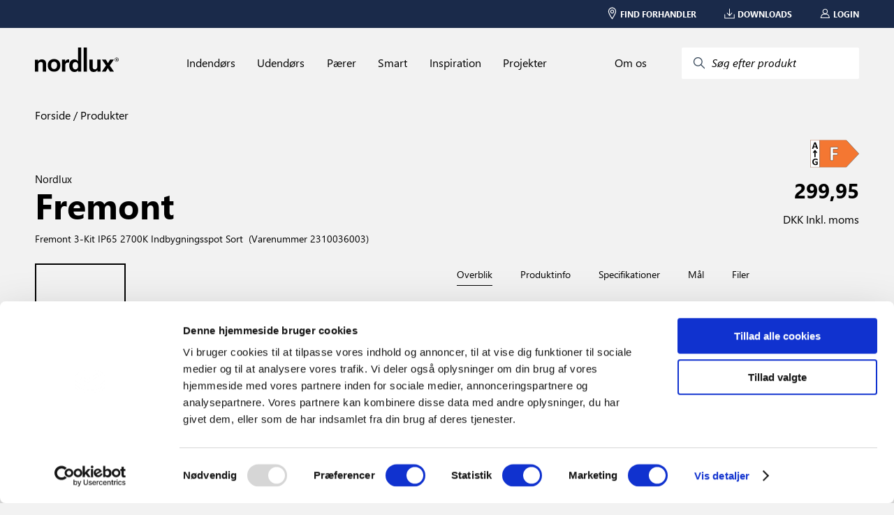

--- FILE ---
content_type: text/html; charset=utf-8
request_url: https://www.nordlux.com/da-DK/product/231003/2310036003
body_size: 15082
content:


<!DOCTYPE html>
<html lang="da-DK" showrrp="true" >
<head>
    <meta charset="utf-8" />
    <meta name="viewport" content="width=device-width, initial-scale=1.0">
    
    
    <title>Fremont 3-Kit IP65 2700K | Indbygningsspot | Sort</title>
<meta name="description" content="Trinl&#248;st d&#230;mpbar via v&#230;gd&#230;mper
Velegnet til badev&#230;relset (IP65)
Kan parallelforbindes
Lang LED-levetid (25.000 timer)" />
<meta property="og:type" content="website">
<meta property="og:url" content="https://www.nordlux.com/da-DK/product/231003/2310036003">
<meta property="og:title" content="Fremont 3-Kit IP65 2700K | Indbygningsspot | Sort">
<meta property="og:description" content="Trinl&#248;st d&#230;mpbar via v&#230;gd&#230;mper
Velegnet til badev&#230;relset (IP65)
Kan parallelforbindes
Lang LED-levetid (25.000 timer)">
<meta property="og:image" content="https://www.nordlux.com/cdn-cgi/image/width=1400,format=auto/https://nordluxpimdata.blob.core.windows.net/nordlux-product-images/M Fremont 2310036003_1.jpg">
    <link rel="alternate" hreflang="da-DK" href="https://www.nordlux.com/da-DK/product/231003/2310036003" />
    <link rel="alternate" hreflang="de-DE" href="https://www.nordlux.com/de-DE/product/231003/2310036003" />
    <link rel="alternate" hreflang="en" href="https://www.nordlux.com/product/231003/2310036003" />
    <link rel="alternate" hreflang="en-GB" href="https://www.nordlux.com/en-GB/product/231003/2310036003" />
    <link rel="alternate" hreflang="fr-FR" href="https://www.nordlux.com/fr-FR/product/231003/2310036003" />
    <link rel="alternate" hreflang="nb-NO" href="https://www.nordlux.com/nb-NO/product/231003/2310036003" />
    <link rel="alternate" hreflang="sv-SE" href="https://www.nordlux.com/sv-SE/product/231003/2310036003" />



    <link href="/static/styling.css?v=639033646640000000" rel="stylesheet" type="text/css" />
    <script src='/App_Plugins/UmbracoForms/Assets/promise-polyfill/dist/polyfill.min.js' type='application/javascript'></script><script src='/App_Plugins/UmbracoForms/Assets/aspnet-validation/dist/aspnet-validation.min.js' type='application/javascript'></script>
        <!-- Google Tag Manager -->
    <script>
        (function (w, d, s, l, i) {
            w[l] = w[l] || []; w[l].push(
                { 'gtm.start': new Date().getTime(), event: 'gtm.js' }
            ); var f = d.getElementsByTagName(s)[0],
                j = d.createElement(s), dl = l != 'dataLayer' ? '&l=' + l : ''; j.async = true; j.src =
                    'https://www.googletagmanager.com/gtm.js?id=' + i + dl; f.parentNode.insertBefore(j, f);
        })(window, document, 'script', 'dataLayer', 'GTM-N9CLN4W');</script>
    <!-- End Google Tag Manager -->

    
<!-- Application Insights -->
<script>
    window.APPINSIGHTS_INSTRUMENTATIONKEY = "144ba089-c665-423a-96a9-a0dcdfd3e9ac";
</script>
<!-- End Application Insights -->

    <!-- TrustBox script -->
<script type="text/javascript" src="https://widget.trustpilot.com/bootstrap/v5/tp.widget.bootstrap.min.js" async></script>
<!-- End TrustBox script -->

    <link rel="icon" type="image/x-icon" href="/assets/favicon.ico">
    <script id="Cookiebot" src="https://consent.cookiebot.com/uc.js" data-cbid="961795db-081d-44d8-b6b7-ef9d0893f3a4" data-blockingmode="auto" type="text/javascript"></script>
    <script id="sleeknoteScript" type="text/javascript">
	    (function () {
		    var sleeknoteScriptTag = document.createElement("script");
		    sleeknoteScriptTag.type = "text/javascript";
		    sleeknoteScriptTag.charset = "utf-8";
		    sleeknoteScriptTag.src = ("//sleeknotecustomerscripts.sleeknote.com/191954.js");
		    var s = document.getElementById("sleeknoteScript");
		    s.parentNode.insertBefore(sleeknoteScriptTag, s);
	    })();
    </script>
</head>

<body>
        <!-- Google Tag Manager (noscript) -->
    <noscript>
        <iframe src="https://www.googletagmanager.com/ns.html?id=GTM-N9CLN4W"
                height="0" width="0" style="display:none;visibility:hidden"></iframe>
    </noscript>
    <!-- End Google Tag Manager (noscript) -->

    


    <nav class="nlx-component--service-menu nlx-service-menu">
    <section class="nlx-service-menu__desktop-content">
        <div class="nlx-service-menu__price-toggle">
            <price-toggle></price-toggle>
        </div>
        <ul class="nlx-service-menu__links">
                                        <li class="nlx-service-menu__link">
                    <a href="/da-dk/find-forhandler/">
                        <div class="nlx-service-menu__link-icon">
                            <?xml version="1.0" encoding="UTF-8" ?>
                            <!DOCTYPE svg PUBLIC "-//W3C//DTD SVG 1.1//EN" "http://www.w3.org/Graphics/SVG/1.1/DTD/svg11.dtd">
                            <svg version="1.1" xmlns="http://www.w3.org/2000/svg" xmlns:xlink="http://www.w3.org/1999/xlink" x="0" y="0" viewBox="0, 0, 100, 141.7">
                                <g id="Layer_1">
                                    <path d="M50,16.65 C71.021,16.651 87.704,33.333 87.704,54.354 C87.704,61.533 83.482,72.34 76.019,86.272 C74.257,89.565 72.334,92.982 70.278,96.496 C66.549,102.873 62.558,109.268 58.565,115.379 C57.17,117.517 55.871,119.468 54.705,121.193 C54.003,122.233 53.5,122.968 53.227,123.361 C51.673,125.603 48.362,125.615 46.789,123.385 C46.516,122.998 46.012,122.273 45.309,121.247 C44.143,119.547 42.845,117.621 41.446,115.507 C37.454,109.471 33.46,103.137 29.727,96.801 C27.506,93.03 25.441,89.364 23.565,85.838 C16.365,72.313 12.296,61.66 12.296,54.354 C12.296,33.333 28.979,16.651 50,16.65 z M50,24.505 C33.317,24.506 20.151,37.672 20.151,54.354 C20.151,59.941 23.893,69.738 30.498,82.147 C32.319,85.568 34.329,89.135 36.496,92.814 C40.152,99.022 44.075,105.244 47.998,111.174 L49.975,114.138 C49.986,114.123 49.997,114.108 50.007,114.093 C50.667,113.09 51.328,112.086 51.989,111.082 C55.914,105.074 59.839,98.784 63.498,92.53 C65.507,89.097 67.381,85.765 69.095,82.564 C75.943,69.778 79.85,59.781 79.849,54.354 C79.85,37.672 66.684,24.506 50,24.505 z M50,36.83 C60.021,36.831 68.144,44.954 68.144,54.974 C68.144,64.995 60.021,73.118 50,73.117 C39.979,73.118 31.856,64.995 31.856,54.974 C31.856,44.954 39.979,36.831 50,36.83 z M50,44.39 C44.155,44.39 39.417,49.129 39.416,54.974 C39.417,60.82 44.155,65.559 50,65.558 C55.845,65.559 60.583,60.82 60.583,54.974 C60.583,49.129 55.845,44.39 50,44.39 z" fill="#ffffff" />
                                </g>
                            </svg>
                        </div>
                        <span class="nlx-service-menu__link-label">Find forhandler</span>
                    </a>
                </li>
                            <li class="nlx-service-menu__link">
                    <a href="/da-dk/downloads/">
                        <div class="nlx-service-menu__link-icon">
                            <?xml version="1.0" encoding="UTF-8" ?>
                            <!DOCTYPE svg PUBLIC "-//W3C//DTD SVG 1.1//EN" "http://www.w3.org/Graphics/SVG/1.1/DTD/svg11.dtd">
                            <svg version="1.1" xmlns="http://www.w3.org/2000/svg" xmlns:xlink="http://www.w3.org/1999/xlink" x="0" y="0" viewBox="0, 0, 141.7, 141.7">
                                <g id="Layer_1">
                                    <path d="M135.063,78.756 C137.905,78.757 140.209,81.06 140.208,83.9 L140.208,132.256 C140.209,135.098 137.905,137.401 135.063,137.4 L6.458,137.4 C3.618,137.401 1.314,135.098 1.313,132.256 L1.313,83.9 C1.314,81.06 3.618,78.757 6.458,78.756 C9.3,78.757 11.603,81.06 11.602,83.9 L11.602,127.111 L129.919,127.111 L129.919,83.9 C129.92,81.06 132.223,78.757 135.063,78.756 z" fill="#ffffff" />
                                    <path d="M71.275,3.65 C74.117,3.651 76.42,5.954 76.419,8.794 L76.419,84.699 L98.283,59.919 C100.94,57.907 99.232,58.729 103.775,58.444 L105.545,59.466 C107.675,61.346 107.878,64.597 105.998,66.727 L75.133,101.708 C73.108,104.004 69.537,104.033 67.474,101.77 L35.58,66.789 C33.666,64.691 33.816,61.437 35.915,59.522 C38.015,57.608 41.269,57.759 43.182,59.858 L66.131,85.026 L66.131,8.794 C66.132,5.954 68.435,3.651 71.275,3.65 z" fill="#ffffff" />
                                </g>
                            </svg>
                        </div>
                        <span class="nlx-service-menu__link-label">Downloads</span>
                    </a>
                </li>
                            <li class="nlx-service-menu__link">
                    <a href="/da-dk/login/">
                        <div class="nlx-service-menu__link-icon">
                            <?xml version="1.0" encoding="UTF-8" ?>
                            <!DOCTYPE svg PUBLIC "-//W3C//DTD SVG 1.1//EN" "http://www.w3.org/Graphics/SVG/1.1/DTD/svg11.dtd">
                            <svg version="1.1" xmlns="http://www.w3.org/2000/svg" xmlns:xlink="http://www.w3.org/1999/xlink" x="0" y="0" viewBox="0, 0, 141.7, 141.7">
                                <g id="Layer_1">
                                    <path d="M70.172,5.9 C89.597,5.9 105.343,21.646 105.342,41.069 C105.336,54.389 97.789,66.053 86.232,72.33 L86.78,72.33 C103.593,72.331 115.659,83.148 123.698,100.568 C126.408,106.439 128.474,112.684 129.993,118.922 C130.907,122.673 131.441,125.617 131.676,127.364 C132.071,130.295 129.792,132.901 126.834,132.9 L12.533,132.9 C9.615,132.901 7.347,130.357 7.681,127.455 C7.884,125.703 8.367,122.753 9.222,118.994 C10.644,112.744 12.629,106.487 15.288,100.604 C23.17,83.163 35.356,72.331 52.588,72.33 L54.114,72.33 C42.26,66.272 35.336,54.217 35.003,41.069 C35.004,21.646 50.75,5.9 70.172,5.9 z M86.78,82.1 L52.588,82.1 L43.708,83.608 C26.731,97.373 32.548,89.784 24.19,104.628 C21.827,109.857 20.035,115.507 18.747,121.162 L18.344,123.131 L120.921,123.131 L120.501,121.234 C119.121,115.567 117.249,109.905 114.829,104.663 C108.215,90.333 99.033,82.1 86.78,82.1 z M70.172,15.669 C56.145,15.669 44.773,27.041 44.772,41.069 C44.773,55.098 56.145,66.47 70.172,66.47 C84.202,66.47 95.574,55.098 95.573,41.069 C95.574,27.041 84.202,15.669 70.172,15.669 z" fill="#ffffff" />
                                </g>
                            </svg>
                        </div>
                        <span class="nlx-service-menu__link-label">Login</span>
                    </a>
                </li>
                                </ul>
    </section>

    <section class="nlx-service-menu__mobile-content">
        <button class="nlx-service-menu__burger-menu" v-on:click="openMobileMenu">
            <span></span>
            <span></span>
            <span></span>
        </button>

        <a class="nlx-service-menu__mobile-logo" href="/da-dk/">
            <svg version="1.1" id="Layer_1" xmlns="http://www.w3.org/2000/svg" xmlns:xlink="http://www.w3.org/1999/xlink" x="0px" y="0px" viewBox="0 0 362 107.6" xml:space="preserve"><g fill="#ffffff"><path d="M48.1,106.3h-14V74.2c0-3.9-0.2-10.4-9.1-10.4c-6.2,0-11,4.2-11,12.2v30.3H0V53.5h13.4v7.7h0.2c1.9-3.2,5.9-9.1,16-9.1
                    c10.4,0,18.5,6.1,18.5,17.7V106.3z"></path><path d="M109.8,78.5c0-19.1-12.9-27.8-27.2-27.8s-27.2,8.7-27.2,27.8s12.9,27.8,27.2,27.8S109.8,97.6,109.8,78.5 M95.5,78.5
                    c0,6.8-2,16.1-12.8,16.1s-12.8-9.3-12.8-16.1c0-6.8,2-16.1,12.8-16.1C93.5,62.4,95.5,71.7,95.5,78.5"></path><path d="M117,53.4h13.4v9.1h0.2c2.9-5.4,6.1-10.5,14.6-10.5c0.9,0,1.8,0.1,2.7,0.2v14.1c-1.2-0.2-2.7-0.2-4-0.2
                    c-10.9,0-12.9,6.8-12.9,12.6v27.5h-14V53.4z"></path><path d="M283.3,106.2h-13.4v-7.4h-0.1c-3.2,5.7-8.8,8.8-16.2,8.8c-10.5,0-18.1-6-18.1-19.5V53.4h14v32.8c0,8.1,4.8,9.7,9.1,9.7
                    c4.6,0,10.8-2.6,10.8-12V53.4h14L283.3,106.2L283.3,106.2z"></path><polygon points="341.5,106.2 324.2,106.2 315,90.4 305.8,106.2 288.9,106.2 307,79.3 289.6,53.4 306.6,53.4 315.6,68.8 324.4,53.4
                    340.9,53.4 323.4,79.3 	"></polygon><path d="M174.3,96.2c-9,0-11.5-9.7-11.5-16c0-8.3,3-16.2,11.9-16.2c9.6,0,12,8.5,12,17C186.7,88.9,183.2,96.2,174.3,96.2 M186.1,0
                    v35l0,0v25.2h-0.2c-2.2-3.4-6.4-8.2-15.4-8.2c-11.7,0-22.1,8.9-22.1,27.2c0,14.5,6.6,28.4,22.4,28.4c5.8,0,12-2.1,15.4-8h0.2v6.6
                    h13.7V35.1V35V0H186.1z"></path><polygon points="224.5,34.9 224.5,0 210.5,0 210.5,35.1 210.5,35.1 210.5,106.2 224.5,106.2 	"></polygon><path d="M351.6,52.9h1.1c1.3,0,2.4-0.5,2.4-1.7c0-0.9-0.6-1.7-2.4-1.7c-0.5,0-0.9,0-1.1,0.1V52.9z M351.6,58.4H350v-9.9
                    c0.8-0.1,1.6-0.2,2.8-0.2c1.5,0,2.5,0.3,3.1,0.7s0.9,1.1,0.9,2c0,1.3-0.9,2.1-1.9,2.4v0.1c0.9,0.2,1.5,0.9,1.6,2.4
                    c0.2,1.5,0.5,2.1,0.6,2.4h-1.7c-0.2-0.3-0.5-1.2-0.7-2.5s-0.9-1.7-2.1-1.7h-1.1v4.3H351.6z M353.2,45.8c-3.9,0-7.1,3.3-7.1,7.5
                    s3.2,7.5,7.1,7.5s7.1-3.3,7.1-7.5S357.2,45.8,353.2,45.8L353.2,45.8z M353.3,44.4c4.8,0,8.7,3.9,8.7,8.9s-3.9,8.9-8.7,8.9
                    c-4.8,0-8.8-3.9-8.8-8.9S348.4,44.4,353.3,44.4L353.3,44.4z"></path></g>
                </svg>
        </a>

        <div class="nlx-service-menu__mobile-left-side">
            <button class="nlx-service-menu__mobile-search" v-on:click="startSearch">
                <?xml version="1.0" encoding="UTF-8" ?>
                <!DOCTYPE svg PUBLIC "-//W3C//DTD SVG 1.1//EN" "http://www.w3.org/Graphics/SVG/1.1/DTD/svg11.dtd">
                <svg version="1.1" xmlns="http://www.w3.org/2000/svg" xmlns:xlink="http://www.w3.org/1999/xlink" x="0" y="0" viewBox="0, 0, 141.7, 141.7">
                    <g id="Layer_1">
                        <path d="M80.406,7 C109.448,7 132.528,30.372 132.528,59.123 C132.528,88.165 109.156,111.245 80.406,111.245 C69.28,110.762 57.255,108.366 49.032,100.171 L16.623,133.389 C14.949,135.107 12.199,135.141 10.482,133.465 C8.765,131.79 8.731,129.04 10.406,127.323 L42.878,94.039 C31.924,85.722 29.563,71.895 28.283,59.123 C28.283,30.08 51.655,7 80.406,7 z M80.406,15.687 C56.429,15.687 36.97,34.902 36.97,59.123 C36.97,83.343 56.429,102.558 80.406,102.558 C104.383,102.558 123.841,83.343 123.841,59.123 C123.841,35.146 104.626,15.687 80.406,15.687 z" fill="#ffffff" />
                    </g>
                </svg>
            </button>

                    </div>
    </section>
</nav>
<script type="nordlux/labels">
{
    "msrp_price_toggle" : "Vejl. priser",
    "show_all" : "Vis alle"
}
</script>

    

    

<script type="nordlux/labels" class="nlx-js--page-labels">
    {"sortingLabel":"Sorter efter","filter":"Filtre","clear_search":"Ryd søgning","noProductsToShow":"Ingen resultater","load_more":"Indlæs mere ","itemNo":"Varenummer ","apply_filters":"[Apply Filters (Button Text)]"}
</script>

<div class="nlx-component--overlay"></div>
<nav class="nlx-component--mega-menu"></nav>
<nav class="nlx-component--search-menu" data-searchpageurl="/da-dk/search/"></nav>
<nav class="nlx-site-navigation nlx-component--site-navigation">
    <section class="nlx-site-navigation__menu-section">

        <div class="nlx-site-navigation__logo-wrapper">
            <div class="nlx-site-navigation__logo-container">
                <a href="/da-dk/">
                    <svg version="1.1" id="Layer_1" xmlns="http://www.w3.org/2000/svg" xmlns:xlink="http://www.w3.org/1999/xlink" x="0px" y="0px"
                         viewBox="0 0 362 107.6" style="enable-background:new 0 0 362 107.6;" xml:space="preserve">
                    <g>
                    <path d="M48.1,106.3h-14V74.2c0-3.9-0.2-10.4-9.1-10.4c-6.2,0-11,4.2-11,12.2v30.3H0V53.5h13.4v7.7h0.2c1.9-3.2,5.9-9.1,16-9.1
    								c10.4,0,18.5,6.1,18.5,17.7V106.3z" />
                    <path d="M109.8,78.5c0-19.1-12.9-27.8-27.2-27.8s-27.2,8.7-27.2,27.8s12.9,27.8,27.2,27.8S109.8,97.6,109.8,78.5 M95.5,78.5
    								c0,6.8-2,16.1-12.8,16.1s-12.8-9.3-12.8-16.1c0-6.8,2-16.1,12.8-16.1C93.5,62.4,95.5,71.7,95.5,78.5" />
                    <path d="M117,53.4h13.4v9.1h0.2c2.9-5.4,6.1-10.5,14.6-10.5c0.9,0,1.8,0.1,2.7,0.2v14.1c-1.2-0.2-2.7-0.2-4-0.2
    								c-10.9,0-12.9,6.8-12.9,12.6v27.5h-14V53.4z" />
                    <path d="M283.3,106.2h-13.4v-7.4h-0.1c-3.2,5.7-8.8,8.8-16.2,8.8c-10.5,0-18.1-6-18.1-19.5V53.4h14v32.8c0,8.1,4.8,9.7,9.1,9.7
    								c4.6,0,10.8-2.6,10.8-12V53.4h14L283.3,106.2L283.3,106.2z" />
                    <polygon points="341.5,106.2 324.2,106.2 315,90.4 305.8,106.2 288.9,106.2 307,79.3 289.6,53.4 306.6,53.4 315.6,68.8 324.4,53.4
    								340.9,53.4 323.4,79.3 	" />
                    <path d="M174.3,96.2c-9,0-11.5-9.7-11.5-16c0-8.3,3-16.2,11.9-16.2c9.6,0,12,8.5,12,17C186.7,88.9,183.2,96.2,174.3,96.2 M186.1,0
    								v35l0,0v25.2h-0.2c-2.2-3.4-6.4-8.2-15.4-8.2c-11.7,0-22.1,8.9-22.1,27.2c0,14.5,6.6,28.4,22.4,28.4c5.8,0,12-2.1,15.4-8h0.2v6.6
    								h13.7V35.1V35V0H186.1z" />
                    <polygon points="224.5,34.9 224.5,0 210.5,0 210.5,35.1 210.5,35.1 210.5,106.2 224.5,106.2 	" />
                    <path d="M351.6,52.9h1.1c1.3,0,2.4-0.5,2.4-1.7c0-0.9-0.6-1.7-2.4-1.7c-0.5,0-0.9,0-1.1,0.1V52.9z M351.6,58.4H350v-9.9
    								c0.8-0.1,1.6-0.2,2.8-0.2c1.5,0,2.5,0.3,3.1,0.7s0.9,1.1,0.9,2c0,1.3-0.9,2.1-1.9,2.4v0.1c0.9,0.2,1.5,0.9,1.6,2.4
    								c0.2,1.5,0.5,2.1,0.6,2.4h-1.7c-0.2-0.3-0.5-1.2-0.7-2.5s-0.9-1.7-2.1-1.7h-1.1v4.3H351.6z M353.2,45.8c-3.9,0-7.1,3.3-7.1,7.5
    								s3.2,7.5,7.1,7.5s7.1-3.3,7.1-7.5S357.2,45.8,353.2,45.8L353.2,45.8z M353.3,44.4c4.8,0,8.7,3.9,8.7,8.9s-3.9,8.9-8.7,8.9
    								c-4.8,0-8.8-3.9-8.8-8.9S348.4,44.4,353.3,44.4L353.3,44.4z" />
    						</g>
    					</svg>
                </a>
            </div>
        </div>

        <ul class="nlx-site-navigation__nav-list nlx-js--primary-menu">
                <li class="nlx-site-navigation__nav-item">
                    <a href="/da-dk/indendors/" class="nlx-site-navigation__nav-link" data-toplevel="Indend&#248;rs" v-on:mouseover="openMegaMenu('Indend&#248;rs')">
                        Indend&#248;rs
                    </a>
                </li>
                <li class="nlx-site-navigation__nav-item">
                    <a href="/da-dk/udendors/" class="nlx-site-navigation__nav-link" data-toplevel="Udend&#248;rs" v-on:mouseover="openMegaMenu('Udend&#248;rs')">
                        Udend&#248;rs
                    </a>
                </li>
                <li class="nlx-site-navigation__nav-item">
                    <a href="/da-dk/paerer/" class="nlx-site-navigation__nav-link" data-toplevel="P&#230;rer" v-on:mouseover="openMegaMenu('P&#230;rer')">
                        P&#230;rer
                    </a>
                </li>
                <li class="nlx-site-navigation__nav-item">
                    <a href="/da-dk/smart/" class="nlx-site-navigation__nav-link" data-toplevel="Smart" v-on:mouseover="openMegaMenu('Smart')">
                        Smart
                    </a>
                </li>
                <li class="nlx-site-navigation__nav-item">
                    <a href="/da-dk/inspiration/" class="nlx-site-navigation__nav-link" data-toplevel="Inspiration" v-on:mouseover="openMegaMenu('Inspiration')">
                        Inspiration
                    </a>
                </li>
                <li class="nlx-site-navigation__nav-item">
                    <a href="/da-dk/projekter/" class="nlx-site-navigation__nav-link" data-toplevel="Projekter" v-on:mouseover="openMegaMenu('Projekter')">
                        Projekter
                    </a>
                </li>
        </ul>

        <div class="nlx-site-navigation__search-container nlx-js--primary-menu">
            <div class="nlx-site-navigation__nav-item">
                    <a href="/da-dk/om-os/" class="nlx-site-navigation__nav-link" data-toplevel="Om os" v-on:mouseover="openMegaMenu('Om os')">
                        Om os
                    </a>
            </div>
            <button class="nlx-site-navigation__search-button" v-on:click="startSearch">
                <div class="nlx-site-navigation__search-button-icon-container">
                    <svg xmlns="http://www.w3.org/2000/svg" class="icon icon-tabler icon-tabler-search" viewBox="0 0 24 24" stroke-width="1.5" stroke="#2c3e50" fill="none" stroke-linecap="round" stroke-linejoin="round">
                        <path stroke="none" d="M0 0h24v24H0z" fill="none" />
                        <circle cx="10" cy="10" r="7" />
                        <line x1="21" y1="21" x2="15" y2="15" />
                    </svg>
                </div>
                <span class="nlx-site-navigation__search-button-label">S&#248;g efter produkt</span>
            </button>
        </div>
    </section>

    <section class="nlx-site-navigation__mega-menu nlx-js--mega-menu" style="display:none">
        <div class="nlx-site-navigation__mega-menu-link-section">
                <ul class="nlx-site-navigation__mega-menu-link-list" data-menu="Indend&#248;rs">

                        <li class="nlx-site-navigation__mega-menu-link-item">
                            <ul class="nlx-site-navigation__mega-menu-category-list">
                                    <li class="nlx-site-navigation__mega-menu-category-list-item">
                                        <a href="/da-dk/indendors/populaert/">Popul&#230;rt</a>
                                    </li>
                                    <li class="nlx-site-navigation__mega-menu-category-list-item">
                                        <a href="/da-dk/indendors/populaert/nye-produkter/">Nye produkter</a>
                                    </li>
                            </ul>

                                <a href=/da-dk/indendors/ class="nlx-site-navigation__link-arrow-type nlx-js--mega-menu-arrow-link">
                                    Se alt indend&#248;rs
                                </a>
                        </li>
                        <li class="nlx-site-navigation__mega-menu-link-item">
                            <ul class="nlx-site-navigation__mega-menu-category-list">
                                    <li class="nlx-site-navigation__mega-menu-category-list-item">
                                        <a href="/da-dk/indendors/typer/">Typer</a>
                                    </li>
                                    <li class="nlx-site-navigation__mega-menu-category-list-item">
                                        <a href="/da-dk/indendors/typer/gulvlamper/">Gulvlamper</a>
                                    </li>
                                    <li class="nlx-site-navigation__mega-menu-category-list-item">
                                        <a href="/da-dk/indendors/typer/bordlamper/">Bordlamper</a>
                                    </li>
                                    <li class="nlx-site-navigation__mega-menu-category-list-item">
                                        <a href="/da-dk/indendors/typer/vaeglamper/">V&#230;glamper</a>
                                    </li>
                                    <li class="nlx-site-navigation__mega-menu-category-list-item">
                                        <a href="/da-dk/indendors/typer/pendler/">Pendler</a>
                                    </li>
                                    <li class="nlx-site-navigation__mega-menu-category-list-item">
                                        <a href="/da-dk/indendors/typer/loftlamper-og-plafonder/">Loftlamper og plafonder</a>
                                    </li>
                                    <li class="nlx-site-navigation__mega-menu-category-list-item">
                                        <a href="/da-dk/indendors/typer/spotskinner/">Spotskinner</a>
                                    </li>
                                    <li class="nlx-site-navigation__mega-menu-category-list-item">
                                        <a href="/da-dk/indendors/typer/spots/">Spots</a>
                                    </li>
                                    <li class="nlx-site-navigation__mega-menu-category-list-item">
                                        <a href="/da-dk/indendors/typer/klemspots/">Klemspots</a>
                                    </li>
                                    <li class="nlx-site-navigation__mega-menu-category-list-item">
                                        <a href="/da-dk/indendors/typer/lysarmaturer/">Lysarmaturer</a>
                                    </li>
                                    <li class="nlx-site-navigation__mega-menu-category-list-item">
                                        <a href="/da-dk/indendors/typer/skinnesystem/">Skinnesystem</a>
                                    </li>
                            </ul>

                                <a href=/da-dk/indendors/ class="nlx-site-navigation__link-arrow-type nlx-js--mega-menu-arrow-link">
                                    Se alle typer
                                </a>
                        </li>
                        <li class="nlx-site-navigation__mega-menu-link-item">
                            <ul class="nlx-site-navigation__mega-menu-category-list">
                                    <li class="nlx-site-navigation__mega-menu-category-list-item">
                                        <a href="/da-dk/indendors/rum/">Rum</a>
                                    </li>
                                    <li class="nlx-site-navigation__mega-menu-category-list-item">
                                        <a href="/da-dk/indendors/rum/spisestue/">Spisestue</a>
                                    </li>
                                    <li class="nlx-site-navigation__mega-menu-category-list-item">
                                        <a href="/da-dk/indendors/rum/stue/">Stue</a>
                                    </li>
                                    <li class="nlx-site-navigation__mega-menu-category-list-item">
                                        <a href="/da-dk/indendors/rum/kokken/">K&#248;kken</a>
                                    </li>
                                    <li class="nlx-site-navigation__mega-menu-category-list-item">
                                        <a href="/da-dk/indendors/rum/sovevaerelse/">Sovev&#230;relse</a>
                                    </li>
                                    <li class="nlx-site-navigation__mega-menu-category-list-item">
                                        <a href="/da-dk/indendors/rum/bornevaerelse/">B&#248;rnev&#230;relse</a>
                                    </li>
                                    <li class="nlx-site-navigation__mega-menu-category-list-item">
                                        <a href="/da-dk/indendors/rum/badevaerelse/">Badev&#230;relse</a>
                                    </li>
                                    <li class="nlx-site-navigation__mega-menu-category-list-item">
                                        <a href="/da-dk/indendors/rum/gang/">Gang</a>
                                    </li>
                                    <li class="nlx-site-navigation__mega-menu-category-list-item">
                                        <a href="/da-dk/indendors/rum/kontor/">Kontor</a>
                                    </li>
                                    <li class="nlx-site-navigation__mega-menu-category-list-item">
                                        <a href="/da-dk/indendors/rum/garage-kaelder/">Garage &amp; k&#230;lder</a>
                                    </li>
                            </ul>

                                <a href=/da-dk/inspiration/galleri/ class="nlx-site-navigation__link-arrow-type nlx-js--mega-menu-arrow-link">
                                    Se alle rum
                                </a>
                        </li>
                        <li class="nlx-site-navigation__mega-menu-link-item">
                            <ul class="nlx-site-navigation__mega-menu-category-list">
                                    <li class="nlx-site-navigation__mega-menu-category-list-item">
                                        <a href="/da-dk/indendors/brands/">Brands</a>
                                    </li>
                                    <li class="nlx-site-navigation__mega-menu-category-list-item">
                                        <a href="/da-dk/indendors/brands/nordlux/">Nordlux</a>
                                    </li>
                                    <li class="nlx-site-navigation__mega-menu-category-list-item">
                                        <a href="/da-dk/indendors/brands/design-for-the-people/">Design For The People</a>
                                    </li>
                                    <li class="nlx-site-navigation__mega-menu-category-list-item">
                                        <a href="/da-dk/indendors/brands/energetic/">Energetic</a>
                                    </li>
                            </ul>

                        </li>
                        <li class="nlx-site-navigation__mega-menu-link-item">
                            <ul class="nlx-site-navigation__mega-menu-category-list">
                                    <li class="nlx-site-navigation__mega-menu-category-list-item">
                                        <a href="/da-dk/indendors/koncepter/">Koncepter</a>
                                    </li>
                                    <li class="nlx-site-navigation__mega-menu-category-list-item">
                                        <a href="/da-dk/indendors/koncepter/link-system/">Link system</a>
                                    </li>
                                    <li class="nlx-site-navigation__mega-menu-category-list-item">
                                        <a href="/da-dk/indendors/koncepter/moodmaker/">Moodmaker™</a>
                                    </li>
                            </ul>

                        </li>
                </ul>
                <ul class="nlx-site-navigation__mega-menu-link-list" data-menu="Udend&#248;rs">

                        <li class="nlx-site-navigation__mega-menu-link-item">
                            <ul class="nlx-site-navigation__mega-menu-category-list">
                                    <li class="nlx-site-navigation__mega-menu-category-list-item">
                                        <a href="/da-dk/udendors/populaert/">Popul&#230;rt</a>
                                    </li>
                                    <li class="nlx-site-navigation__mega-menu-category-list-item">
                                        <a href="/da-dk/udendors/populaert/nye-produkter/">Nye produkter</a>
                                    </li>
                            </ul>

                                <a href=/da-dk/udendors/ class="nlx-site-navigation__link-arrow-type nlx-js--mega-menu-arrow-link">
                                    Se alt udend&#248;rs
                                </a>
                        </li>
                        <li class="nlx-site-navigation__mega-menu-link-item">
                            <ul class="nlx-site-navigation__mega-menu-category-list">
                                    <li class="nlx-site-navigation__mega-menu-category-list-item">
                                        <a href="/da-dk/udendors/typer/">Typer</a>
                                    </li>
                                    <li class="nlx-site-navigation__mega-menu-category-list-item">
                                        <a href="/da-dk/udendors/typer/vaeglamper/">V&#230;glamper</a>
                                    </li>
                                    <li class="nlx-site-navigation__mega-menu-category-list-item">
                                        <a href="/da-dk/udendors/typer/havelamper/">Havelamper</a>
                                    </li>
                                    <li class="nlx-site-navigation__mega-menu-category-list-item">
                                        <a href="/da-dk/udendors/typer/solcellelamper/">Solcellelamper</a>
                                    </li>
                                    <li class="nlx-site-navigation__mega-menu-category-list-item">
                                        <a href="/da-dk/udendors/typer/batterilamper/">Batterilamper</a>
                                    </li>
                                    <li class="nlx-site-navigation__mega-menu-category-list-item">
                                        <a href="/da-dk/udendors/typer/indbygningsspots/">Indbygningsspots</a>
                                    </li>
                                    <li class="nlx-site-navigation__mega-menu-category-list-item">
                                        <a href="/da-dk/udendors/typer/nedgravningsspots/">Nedgravningsspots</a>
                                    </li>
                                    <li class="nlx-site-navigation__mega-menu-category-list-item">
                                        <a href="/da-dk/udendors/typer/loftlamper-og-plafonder/">Loftlamper og plafonder</a>
                                    </li>
                                    <li class="nlx-site-navigation__mega-menu-category-list-item">
                                        <a href="/da-dk/udendors/typer/lysarmaturer/">Lysarmaturer</a>
                                    </li>
                                    <li class="nlx-site-navigation__mega-menu-category-list-item">
                                        <a href="/da-dk/udendors/typer/sensorbelysning/">Sensorbelysning</a>
                                    </li>
                                    <li class="nlx-site-navigation__mega-menu-category-list-item">
                                        <a href="/da-dk/udendors/typer/gulvlamper/">Gulvlamper</a>
                                    </li>
                                    <li class="nlx-site-navigation__mega-menu-category-list-item">
                                        <a href="/da-dk/udendors/typer/bordlamper/">Bordlamper</a>
                                    </li>
                            </ul>

                                <a href=/da-dk/udendors/ class="nlx-site-navigation__link-arrow-type nlx-js--mega-menu-arrow-link">
                                    Se alle typer
                                </a>
                        </li>
                        <li class="nlx-site-navigation__mega-menu-link-item">
                            <ul class="nlx-site-navigation__mega-menu-category-list">
                                    <li class="nlx-site-navigation__mega-menu-category-list-item">
                                        <a href="/da-dk/udendors/rum/">Rum</a>
                                    </li>
                                    <li class="nlx-site-navigation__mega-menu-category-list-item">
                                        <a href="/da-dk/udendors/rum/facade/">Facade</a>
                                    </li>
                                    <li class="nlx-site-navigation__mega-menu-category-list-item">
                                        <a href="/da-dk/udendors/rum/terrasse-have/">Terrasse &amp; have</a>
                                    </li>
                            </ul>

                                <a href=/da-dk/inspiration/galleri/ class="nlx-site-navigation__link-arrow-type nlx-js--mega-menu-arrow-link">
                                    Se alle rum
                                </a>
                        </li>
                        <li class="nlx-site-navigation__mega-menu-link-item">
                            <ul class="nlx-site-navigation__mega-menu-category-list">
                                    <li class="nlx-site-navigation__mega-menu-category-list-item">
                                        <a href="/da-dk/udendors/koncept/">Koncept</a>
                                    </li>
                                    <li class="nlx-site-navigation__mega-menu-category-list-item">
                                        <a href="/da-dk/udendors/koncept/designed-for-seaside/">Designed For Seaside</a>
                                    </li>
                                    <li class="nlx-site-navigation__mega-menu-category-list-item">
                                        <a href="/da-dk/udendors/koncept/take-me-anywhere/">Take Me Anywhere</a>
                                    </li>
                                    <li class="nlx-site-navigation__mega-menu-category-list-item">
                                        <a href="/da-dk/udendors/koncept/solarlamper/">Solarlamper</a>
                                    </li>
                                    <li class="nlx-site-navigation__mega-menu-category-list-item">
                                        <a href="/da-dk/udendors/koncept/valg-af-materiale-pa-udendorslamper/">Valg af materiale p&#229; udend&#248;rslamper</a>
                                    </li>
                            </ul>

                        </li>
                </ul>
                <ul class="nlx-site-navigation__mega-menu-link-list" data-menu="P&#230;rer">

                        <li class="nlx-site-navigation__mega-menu-link-item">
                            <ul class="nlx-site-navigation__mega-menu-category-list">
                                    <li class="nlx-site-navigation__mega-menu-category-list-item">
                                        <a href="/da-dk/paerer/populaert/">Popul&#230;rt</a>
                                    </li>
                                    <li class="nlx-site-navigation__mega-menu-category-list-item">
                                        <a href="/da-dk/paerer/populaert/nye-produkter/">Nye produkter</a>
                                    </li>
                                    <li class="nlx-site-navigation__mega-menu-category-list-item">
                                        <a href="/da-dk/paerer/populaert/dekorative-paerer/">Dekorative p&#230;rer</a>
                                    </li>
                            </ul>

                        </li>
                        <li class="nlx-site-navigation__mega-menu-link-item">
                            <ul class="nlx-site-navigation__mega-menu-category-list">
                                    <li class="nlx-site-navigation__mega-menu-category-list-item">
                                        <a href="/da-dk/paerer/paerefatning/">P&#230;refatning</a>
                                    </li>
                                    <li class="nlx-site-navigation__mega-menu-category-list-item">
                                        <a href="/da-dk/paerer/paerefatning/e27-paerer/">E27 p&#230;rer</a>
                                    </li>
                                    <li class="nlx-site-navigation__mega-menu-category-list-item">
                                        <a href="/da-dk/paerer/paerefatning/e14-paerer/">E14 p&#230;rer</a>
                                    </li>
                                    <li class="nlx-site-navigation__mega-menu-category-list-item">
                                        <a href="/da-dk/paerer/paerefatning/gu10-paerer/">GU10 p&#230;rer</a>
                                    </li>
                                    <li class="nlx-site-navigation__mega-menu-category-list-item">
                                        <a href="/da-dk/paerer/paerefatning/g4-paerer/">G4 p&#230;rer</a>
                                    </li>
                                    <li class="nlx-site-navigation__mega-menu-category-list-item">
                                        <a href="/da-dk/paerer/paerefatning/g9-paerer/">G9 p&#230;rer</a>
                                    </li>
                                    <li class="nlx-site-navigation__mega-menu-category-list-item">
                                        <a href="/da-dk/paerer/paerefatning/t8-paerer/">T8 p&#230;rer</a>
                                    </li>
                                    <li class="nlx-site-navigation__mega-menu-category-list-item">
                                        <a href="/da-dk/paerer/paerefatning/deco-paerer/">Deco p&#230;rer</a>
                                    </li>
                            </ul>

                                <a href=/da-dk/paerer/ class="nlx-site-navigation__link-arrow-type nlx-js--mega-menu-arrow-link">
                                    Se alle p&#230;rer
                                </a>
                        </li>
                        <li class="nlx-site-navigation__mega-menu-link-item">
                            <ul class="nlx-site-navigation__mega-menu-category-list">
                                    <li class="nlx-site-navigation__mega-menu-category-list-item">
                                        <a href="/da-dk/paerer/brands/">Brands</a>
                                    </li>
                                    <li class="nlx-site-navigation__mega-menu-category-list-item">
                                        <a href="/da-dk/paerer/brands/nordlux/">Nordlux</a>
                                    </li>
                                    <li class="nlx-site-navigation__mega-menu-category-list-item">
                                        <a href="/da-dk/paerer/brands/energetic/">Energetic</a>
                                    </li>
                            </ul>

                        </li>
                </ul>
                <ul class="nlx-site-navigation__mega-menu-link-list" data-menu="Smart">

                        <li class="nlx-site-navigation__mega-menu-link-item">
                            <ul class="nlx-site-navigation__mega-menu-category-list">
                                    <li class="nlx-site-navigation__mega-menu-category-list-item">
                                        <a href="/da-dk/smart/se-mere/">Se mere</a>
                                    </li>
                                    <li class="nlx-site-navigation__mega-menu-category-list-item">
                                        <a href="/da-dk/smart/se-mere/udforsk-nordlux-smart/">Udforsk Nordlux Smart</a>
                                    </li>
                            </ul>

                        </li>
                        <li class="nlx-site-navigation__mega-menu-link-item">
                            <ul class="nlx-site-navigation__mega-menu-category-list">
                                    <li class="nlx-site-navigation__mega-menu-category-list-item">
                                        <a href="/da-dk/smart/produkter/">Produkter</a>
                                    </li>
                                    <li class="nlx-site-navigation__mega-menu-category-list-item">
                                        <a href="/da-dk/smart/produkter/smart-paerer/">Smart-p&#230;rer</a>
                                    </li>
                                    <li class="nlx-site-navigation__mega-menu-category-list-item">
                                        <a href="/da-dk/smart/produkter/indendorslamper/">Indend&#248;rslamper</a>
                                    </li>
                                    <li class="nlx-site-navigation__mega-menu-category-list-item">
                                        <a href="/da-dk/smart/produkter/udendorslamper/">Udend&#248;rslamper</a>
                                    </li>
                                    <li class="nlx-site-navigation__mega-menu-category-list-item">
                                        <a href="/da-dk/smart/produkter/smart-tilbehor/">Smart-tilbeh&#248;r</a>
                                    </li>
                            </ul>

                        </li>
                        <li class="nlx-site-navigation__mega-menu-link-item">
                            <ul class="nlx-site-navigation__mega-menu-category-list">
                                    <li class="nlx-site-navigation__mega-menu-category-list-item">
                                        <a href="/da-dk/smart/funktioner/">Funktioner</a>
                                    </li>
                                    <li class="nlx-site-navigation__mega-menu-category-list-item">
                                        <a href="/da-dk/smart/funktioner/personaliseret-stemning/">Personaliseret Stemning</a>
                                    </li>
                                    <li class="nlx-site-navigation__mega-menu-category-list-item">
                                        <a href="/da-dk/smart/funktioner/planlaegning-af-lys/">Planl&#230;gning af lys</a>
                                    </li>
                                    <li class="nlx-site-navigation__mega-menu-category-list-item">
                                        <a href="/da-dk/smart/funktioner/daemp-tilpas/">D&#230;mp &amp; Tilpas</a>
                                    </li>
                                    <li class="nlx-site-navigation__mega-menu-category-list-item">
                                        <a href="/da-dk/smart/funktioner/del-styringen-af-lys/">Del Styringen af Lys</a>
                                    </li>
                                    <li class="nlx-site-navigation__mega-menu-category-list-item">
                                        <a href="/da-dk/smart/funktioner/stemmestyring/">Stemmestyring</a>
                                    </li>
                                    <li class="nlx-site-navigation__mega-menu-category-list-item">
                                        <a href="/da-dk/smart/funktioner/disco/">Disco</a>
                                    </li>
                                    <li class="nlx-site-navigation__mega-menu-category-list-item">
                                        <a href="/da-dk/smart/funktioner/solopgang-solnedgangs-timer/">Solopgang &amp; Solnedgangs-timer</a>
                                    </li>
                            </ul>

                                <a href=/da-dk/smart/funktioner/ class="nlx-site-navigation__link-arrow-type nlx-js--mega-menu-arrow-link">
                                    Se alle funktioner
                                </a>
                        </li>
                        <li class="nlx-site-navigation__mega-menu-link-item">
                            <ul class="nlx-site-navigation__mega-menu-category-list">
                                    <li class="nlx-site-navigation__mega-menu-category-list-item">
                                        <a href="/da-dk/smart/hjaelp/">Hj&#230;lp</a>
                                    </li>
                                    <li class="nlx-site-navigation__mega-menu-category-list-item">
                                        <a href="/da-dk/smart/hjaelp/opsaetning/">Ops&#230;tning</a>
                                    </li>
                                    <li class="nlx-site-navigation__mega-menu-category-list-item">
                                        <a href="/da-dk/smart/hjaelp/faq/">FAQ</a>
                                    </li>
                                    <li class="nlx-site-navigation__mega-menu-category-list-item">
                                        <a href="/da-dk/smart/hjaelp/kontakt/">Kontakt</a>
                                    </li>
                            </ul>

                        </li>
                </ul>
                <ul class="nlx-site-navigation__mega-menu-link-list" data-menu="Inspiration">

                        <li class="nlx-site-navigation__mega-menu-link-item">
                            <ul class="nlx-site-navigation__mega-menu-category-list">
                                    <li class="nlx-site-navigation__mega-menu-category-list-item">
                                        <a href="/da-dk/inspiration/guides/">Guides</a>
                                    </li>
                                    <li class="nlx-site-navigation__mega-menu-category-list-item">
                                        <a href="/da-dk/inspiration/guides/spisestue/">Spisestue</a>
                                    </li>
                                    <li class="nlx-site-navigation__mega-menu-category-list-item">
                                        <a href="/da-dk/inspiration/guides/stue/">Stue</a>
                                    </li>
                                    <li class="nlx-site-navigation__mega-menu-category-list-item">
                                        <a href="/da-dk/inspiration/guides/kokken/">K&#248;kken</a>
                                    </li>
                                    <li class="nlx-site-navigation__mega-menu-category-list-item">
                                        <a href="/da-dk/inspiration/guides/sovevaerelse/">Sovev&#230;relse</a>
                                    </li>
                                    <li class="nlx-site-navigation__mega-menu-category-list-item">
                                        <a href="/da-dk/inspiration/guides/badevaerelse/">Badev&#230;relse</a>
                                    </li>
                                    <li class="nlx-site-navigation__mega-menu-category-list-item">
                                        <a href="/da-dk/inspiration/guides/gang/">Gang</a>
                                    </li>
                                    <li class="nlx-site-navigation__mega-menu-category-list-item">
                                        <a href="/da-dk/inspiration/guides/kontor/">Kontor</a>
                                    </li>
                                    <li class="nlx-site-navigation__mega-menu-category-list-item">
                                        <a href="/da-dk/inspiration/guides/garage-kaelder/">Garage &amp; K&#230;lder</a>
                                    </li>
                                    <li class="nlx-site-navigation__mega-menu-category-list-item">
                                        <a href="/da-dk/inspiration/guides/facade/">Facade</a>
                                    </li>
                                    <li class="nlx-site-navigation__mega-menu-category-list-item">
                                        <a href="/da-dk/inspiration/guides/terrasse-have/">Terrasse &amp; Have</a>
                                    </li>
                            </ul>

                                <a href=/da-dk/inspiration/guides/ class="nlx-site-navigation__link-arrow-type nlx-js--mega-menu-arrow-link">
                                    Se alle guides
                                </a>
                        </li>
                        <li class="nlx-site-navigation__mega-menu-link-item">
                            <ul class="nlx-site-navigation__mega-menu-category-list">
                                    <li class="nlx-site-navigation__mega-menu-category-list-item">
                                        <a href="/da-dk/inspiration/galleri/">Galleri</a>
                                    </li>
                                    <li class="nlx-site-navigation__mega-menu-category-list-item">
                                        <a href="/da-dk/inspiration/galleri/spisestue/">Spisestue</a>
                                    </li>
                                    <li class="nlx-site-navigation__mega-menu-category-list-item">
                                        <a href="/da-dk/inspiration/galleri/stue/">Stue</a>
                                    </li>
                                    <li class="nlx-site-navigation__mega-menu-category-list-item">
                                        <a href="/da-dk/inspiration/galleri/kokken/">K&#248;kken</a>
                                    </li>
                                    <li class="nlx-site-navigation__mega-menu-category-list-item">
                                        <a href="/da-dk/inspiration/galleri/sovevaerelse/">Sovev&#230;relse</a>
                                    </li>
                                    <li class="nlx-site-navigation__mega-menu-category-list-item">
                                        <a href="/da-dk/inspiration/galleri/bornevaerelse/">B&#248;rnev&#230;relse</a>
                                    </li>
                                    <li class="nlx-site-navigation__mega-menu-category-list-item">
                                        <a href="/da-dk/inspiration/galleri/badevaerelse/">Badev&#230;relse</a>
                                    </li>
                                    <li class="nlx-site-navigation__mega-menu-category-list-item">
                                        <a href="/da-dk/inspiration/galleri/gangen/">Gangen</a>
                                    </li>
                                    <li class="nlx-site-navigation__mega-menu-category-list-item">
                                        <a href="/da-dk/inspiration/galleri/kontor/">Kontor</a>
                                    </li>
                                    <li class="nlx-site-navigation__mega-menu-category-list-item">
                                        <a href="/da-dk/inspiration/galleri/garage-kaelder/">Garage &amp; K&#230;lder</a>
                                    </li>
                                    <li class="nlx-site-navigation__mega-menu-category-list-item">
                                        <a href="/da-dk/inspiration/galleri/facade/">Facade</a>
                                    </li>
                                    <li class="nlx-site-navigation__mega-menu-category-list-item">
                                        <a href="/da-dk/inspiration/galleri/terrasse-have/">Terrasse &amp; Have</a>
                                    </li>
                            </ul>

                                <a href=/da-dk/inspiration/galleri/ class="nlx-site-navigation__link-arrow-type nlx-js--mega-menu-arrow-link">
                                    Se alle rum
                                </a>
                        </li>
                        <li class="nlx-site-navigation__mega-menu-link-item">
                            <ul class="nlx-site-navigation__mega-menu-category-list">
                                    <li class="nlx-site-navigation__mega-menu-category-list-item">
                                        <a href="/da-dk/inspiration/designere/">Designere</a>
                                    </li>
                                    <li class="nlx-site-navigation__mega-menu-category-list-item">
                                        <a href="/da-dk/inspiration/designere/maria-berntsen/">Maria Berntsen</a>
                                    </li>
                                    <li class="nlx-site-navigation__mega-menu-category-list-item">
                                        <a href="/da-dk/inspiration/designere/bonnelycke-mdd/">B&#248;nnelycke MDD</a>
                                    </li>
                                    <li class="nlx-site-navigation__mega-menu-category-list-item">
                                        <a href="/da-dk/inspiration/designere/bjorn-balle/">Bj&#248;rn + Balle</a>
                                    </li>
                                    <li class="nlx-site-navigation__mega-menu-category-list-item">
                                        <a href="/da-dk/inspiration/designere/says-who/">Says Who</a>
                                    </li>
                                    <li class="nlx-site-navigation__mega-menu-category-list-item">
                                        <a href="/da-dk/inspiration/designere/carlo-volf/">Carlo Volf</a>
                                    </li>
                                    <li class="nlx-site-navigation__mega-menu-category-list-item">
                                        <a href="/da-dk/inspiration/designere/sebastian-holmback/">Sebastian Holmb&#228;ck</a>
                                    </li>
                                    <li class="nlx-site-navigation__mega-menu-category-list-item">
                                        <a href="/da-dk/inspiration/designere/charlotte-honcke/">Charlotte H&#248;ncke</a>
                                    </li>
                                    <li class="nlx-site-navigation__mega-menu-category-list-item">
                                        <a href="/da-dk/inspiration/designere/asger-risborg/">Asger Risborg</a>
                                    </li>
                                    <li class="nlx-site-navigation__mega-menu-category-list-item">
                                        <a href="/da-dk/inspiration/designere/anker-studio/">Anker Studio</a>
                                    </li>
                                    <li class="nlx-site-navigation__mega-menu-category-list-item">
                                        <a href="/da-dk/inspiration/designere/studio-mavro-lefevre-by-sofie-lefevre/">Studio Mavro//Lef&#232;vre by Sofie Lef&#232;vre</a>
                                    </li>
                                    <li class="nlx-site-navigation__mega-menu-category-list-item">
                                        <a href="/da-dk/inspiration/designere/designers-trust-by-timothy-jacob-jensen/">Designers Trust by Timothy Jacob Jensen</a>
                                    </li>
                                    <li class="nlx-site-navigation__mega-menu-category-list-item">
                                        <a href="/da-dk/inspiration/designere/jacob-jensen-design/">Jacob Jensen Design</a>
                                    </li>
                            </ul>

                                <a href=/da-dk/inspiration/designere/ class="nlx-site-navigation__link-arrow-type nlx-js--mega-menu-arrow-link">
                                    Se alle designere
                                </a>
                        </li>
                </ul>
                <ul class="nlx-site-navigation__mega-menu-link-list" data-menu="Projekter">

                        <li class="nlx-site-navigation__mega-menu-link-item">
                            <ul class="nlx-site-navigation__mega-menu-category-list">
                                    <li class="nlx-site-navigation__mega-menu-category-list-item">
                                        <a href="/da-dk/projekter/bolig/">Bolig</a>
                                    </li>
                                    <li class="nlx-site-navigation__mega-menu-category-list-item">
                                        <a href="/da-dk/projekter/bolig/newgate-street/">Newgate Street</a>
                                    </li>
                                    <li class="nlx-site-navigation__mega-menu-category-list-item">
                                        <a href="/da-dk/projekter/bolig/the-interchange-at-stockport/">The Interchange at Stockport</a>
                                    </li>
                                    <li class="nlx-site-navigation__mega-menu-category-list-item">
                                        <a href="/da-dk/projekter/bolig/the-foxes-maltings/">The Foxes Maltings</a>
                                    </li>
                            </ul>

                        </li>
                        <li class="nlx-site-navigation__mega-menu-link-item">
                            <ul class="nlx-site-navigation__mega-menu-category-list">
                                    <li class="nlx-site-navigation__mega-menu-category-list-item">
                                        <a href="/da-dk/projekter/hotel-og-restaurant/">Hotel og restaurant</a>
                                    </li>
                                    <li class="nlx-site-navigation__mega-menu-category-list-item">
                                        <a href="/da-dk/projekter/hotel-og-restaurant/arla-unika/">Arla Unika</a>
                                    </li>
                                    <li class="nlx-site-navigation__mega-menu-category-list-item">
                                        <a href="/da-dk/projekter/hotel-og-restaurant/lilly-of-the-valley/">Lilly of the Valley</a>
                                    </li>
                                    <li class="nlx-site-navigation__mega-menu-category-list-item">
                                        <a href="/da-dk/projekter/hotel-og-restaurant/naturpurhotel-maarblick/">NaturPurHotel Maarblick</a>
                                    </li>
                                    <li class="nlx-site-navigation__mega-menu-category-list-item">
                                        <a href="/da-dk/projekter/hotel-og-restaurant/cabinski-montafon/">Cabinski Montafon</a>
                                    </li>
                                    <li class="nlx-site-navigation__mega-menu-category-list-item">
                                        <a href="/da-dk/projekter/hotel-og-restaurant/fluffy-fluffy/">Fluffy Fluffy</a>
                                    </li>
                                    <li class="nlx-site-navigation__mega-menu-category-list-item">
                                        <a href="/da-dk/projekter/hotel-og-restaurant/achat-hotel-frankfurt/">Achat Hotel Frankfurt</a>
                                    </li>
                                    <li class="nlx-site-navigation__mega-menu-category-list-item">
                                        <a href="/da-dk/projekter/hotel-og-restaurant/hotel-v-fjorden/">Hotel V Fjorden</a>
                                    </li>
                                    <li class="nlx-site-navigation__mega-menu-category-list-item">
                                        <a href="/da-dk/projekter/hotel-og-restaurant/norreport-hotel-holstebro/">N&#248;rreport Hotel Holstebro</a>
                                    </li>
                                    <li class="nlx-site-navigation__mega-menu-category-list-item">
                                        <a href="/da-dk/projekter/hotel-og-restaurant/hotel-city/">Hotel City</a>
                                    </li>
                                    <li class="nlx-site-navigation__mega-menu-category-list-item">
                                        <a href="/da-dk/projekter/hotel-og-restaurant/fairygreen-cabin/">Fairygreen Cabin</a>
                                    </li>
                            </ul>

                        </li>
                        <li class="nlx-site-navigation__mega-menu-link-item">
                            <ul class="nlx-site-navigation__mega-menu-category-list">
                                    <li class="nlx-site-navigation__mega-menu-category-list-item">
                                        <a href="/da-dk/projekter/andre-cases/">Andre cases</a>
                                    </li>
                                    <li class="nlx-site-navigation__mega-menu-category-list-item">
                                        <a href="/da-dk/projekter/andre-cases/the-nest-nursery/">The Nest Nursery</a>
                                    </li>
                            </ul>

                        </li>
                </ul>
                            <ul class="nlx-site-navigation__mega-menu-link-list" data-menu="Om os">

                        <li class="nlx-site-navigation__mega-menu-link-item">
                            <ul class="nlx-site-navigation__mega-menu-category-list">
                                    <li class="nlx-site-navigation__mega-menu-category-list-item">
                                        <a href="/da-dk/om-os/information/">Information</a>
                                    </li>
                                    <li class="nlx-site-navigation__mega-menu-category-list-item">
                                        <a href="/da-dk/om-os/information/om-os/">Om os</a>
                                    </li>
                                    <li class="nlx-site-navigation__mega-menu-category-list-item">
                                        <a href="/da-dk/om-os/information/karriere/">Karriere</a>
                                    </li>
                                    <li class="nlx-site-navigation__mega-menu-category-list-item">
                                        <a href="/da-dk/om-os/information/csr/">CSR</a>
                                    </li>
                                    <li class="nlx-site-navigation__mega-menu-category-list-item">
                                        <a href="/da-dk/om-os/information/annual-reports/">Annual Reports</a>
                                    </li>
                            </ul>

                        </li>
                        <li class="nlx-site-navigation__mega-menu-link-item">
                            <ul class="nlx-site-navigation__mega-menu-category-list">
                                    <li class="nlx-site-navigation__mega-menu-category-list-item">
                                        <a href="/da-dk/om-os/maerker/">M&#230;rker</a>
                                    </li>
                                    <li class="nlx-site-navigation__mega-menu-category-list-item">
                                        <a href="/da-dk/om-os/maerker/nordlux/">Nordlux</a>
                                    </li>
                                    <li class="nlx-site-navigation__mega-menu-category-list-item">
                                        <a href="/da-dk/om-os/maerker/design-for-the-people/">Design For The People</a>
                                    </li>
                                    <li class="nlx-site-navigation__mega-menu-category-list-item">
                                        <a href="/da-dk/om-os/maerker/energetic/">Energetic</a>
                                    </li>
                            </ul>

                        </li>
                        <li class="nlx-site-navigation__mega-menu-link-item">
                            <ul class="nlx-site-navigation__mega-menu-category-list">
                                    <li class="nlx-site-navigation__mega-menu-category-list-item">
                                        <a href="/da-dk/om-os/kontakt-os/">Kontakt os</a>
                                    </li>
                                    <li class="nlx-site-navigation__mega-menu-category-list-item">
                                        <a href="/da-dk/om-os/kontakt-os/kontakt/">Kontakt</a>
                                    </li>
                                    <li class="nlx-site-navigation__mega-menu-category-list-item">
                                        <a href="/da-dk/om-os/kontakt-os/presse/">Presse</a>
                                    </li>
                            </ul>

                        </li>
                        <li class="nlx-site-navigation__mega-menu-link-item">
                            <ul class="nlx-site-navigation__mega-menu-category-list">
                                    <li class="nlx-site-navigation__mega-menu-category-list-item">
                                        <a href="/da-dk/om-os/mod-os/">M&#248;d os</a>
                                    </li>
                                    <li class="nlx-site-navigation__mega-menu-category-list-item">
                                        <a href="/da-dk/om-os/mod-os/messer/">Messer</a>
                                    </li>
                                    <li class="nlx-site-navigation__mega-menu-category-list-item">
                                        <a href="/da-dk/om-os/mod-os/showroom/">Showroom</a>
                                    </li>
                            </ul>

                        </li>
                </ul>
        </div>

        <div class="nlx-site-navigation__mega-menu-product-focus-section">
                <article class="nlx-site-navigation__mega-menu-product-focus nlx-js--mega-menu-spot">
                    <img class="nlx-site-navigation__mega-menu-product-focus-image nlx-js--mega-menu-spot--img" src="/media/kiwl3ecm/lb-2026-180x200.jpg?anchor=center&amp;mode=crop&amp;width=200&amp;height=180&amp;rnd=134084437887830000" alt="M&#248;d os p&#229; Light+Building" />
                    <p class="nlx-site-navigation__mega-menu-product-focus-title nlx-js--mega-menu-spot--title">M&#248;d os p&#229; Light+Building</p>
                    <a href="/da-dk/om-os/mod-os/messer/" class="nlx-site-navigation__link-arrow-type nlx-js--mega-menu-spot--link">
M&#248;d os                            <div class="nlx-site-navigation__arrow-icon-container">
                                <svg xmlns="http://www.w3.org/2000/svg" xmlns:xlink="http://www.w3.org/1999/xlink" viewBox="0 0 60 26">
                                    <defs>
                                        <clipPath id="clip-Artboard_5">
                                            <rect width="60" height="26" />
                                        </clipPath>
                                    </defs>
                                    <g id="Artboard_5" data-name="Artboard â€“ 5" clip-path="url(#clip-Artboard_5)">
                                        <line id="Line_16" data-name="Line 16" x2="56" transform="translate(1.5 12.5)" fill="none" stroke="#1d1d1c" stroke-linecap="round" stroke-width="3" />
                                        <line id="Line_17" data-name="Line 17" x2="10.678" y2="10.678" transform="translate(46.822 1.822)" fill="none" stroke="#1d1d1c" stroke-linecap="round" stroke-width="3" />
                                        <line id="Line_18" data-name="Line 18" x2="10.678" y2="10.678" transform="translate(46.822 1.822)" fill="none" stroke="#1d1d1c" stroke-linecap="round" stroke-width="3" />
                                        <line id="Line_19" data-name="Line 19" y1="10.678" x2="10.678" transform="translate(46.822 12.822)" fill="none" stroke="#1d1d1c" stroke-linecap="round" stroke-width="3" />
                                    </g>
                                </svg>
                            </div>
                    </a>
                </article>
                <article class="nlx-site-navigation__mega-menu-product-focus nlx-js--mega-menu-spot">
                    <img class="nlx-site-navigation__mega-menu-product-focus-image nlx-js--mega-menu-spot--img" src="/media/alpfmdrn/lw-2026-180x200.jpg?anchor=center&amp;mode=crop&amp;width=200&amp;height=180&amp;rnd=134084437890970000" alt="M&#248;d os p&#229; Sauerland" />
                    <p class="nlx-site-navigation__mega-menu-product-focus-title nlx-js--mega-menu-spot--title">M&#248;d os p&#229; Sauerland</p>
                    <a href="/da-dk/om-os/mod-os/messer/" class="nlx-site-navigation__link-arrow-type nlx-js--mega-menu-spot--link">
M&#248;d os                            <div class="nlx-site-navigation__arrow-icon-container">
                                <svg xmlns="http://www.w3.org/2000/svg" xmlns:xlink="http://www.w3.org/1999/xlink" viewBox="0 0 60 26">
                                    <defs>
                                        <clipPath id="clip-Artboard_5">
                                            <rect width="60" height="26" />
                                        </clipPath>
                                    </defs>
                                    <g id="Artboard_5" data-name="Artboard â€“ 5" clip-path="url(#clip-Artboard_5)">
                                        <line id="Line_16" data-name="Line 16" x2="56" transform="translate(1.5 12.5)" fill="none" stroke="#1d1d1c" stroke-linecap="round" stroke-width="3" />
                                        <line id="Line_17" data-name="Line 17" x2="10.678" y2="10.678" transform="translate(46.822 1.822)" fill="none" stroke="#1d1d1c" stroke-linecap="round" stroke-width="3" />
                                        <line id="Line_18" data-name="Line 18" x2="10.678" y2="10.678" transform="translate(46.822 1.822)" fill="none" stroke="#1d1d1c" stroke-linecap="round" stroke-width="3" />
                                        <line id="Line_19" data-name="Line 19" y1="10.678" x2="10.678" transform="translate(46.822 12.822)" fill="none" stroke="#1d1d1c" stroke-linecap="round" stroke-width="3" />
                                    </g>
                                </svg>
                            </div>
                    </a>
                </article>
        </div>
    </section>

        <section class="nlx-site-navigation__breadcrumb-section">
            <nav class="nlx-site-navigation__breadcrumb">
                <ol class="nlx-site-navigation__breadcrumb-list">
                        <li class="nlx-site-navigation__breadcrumb-item">
                            <a href="/da-dk/" class="nlx-site-navigation__breadcrumb-link">
                                Forside
                            </a>
                        </li>
                            <li class="nlx-site-navigation__breadcrumb-item">
                                <a href="/da-dk/produkter/" class="nlx-site-navigation__breadcrumb-link">
                                    Produkter
                                </a>
                            </li>
                </ol>
            </nav>
        </section>
</nav>

    
    <main class="nlx-main-container nlx-main-container--product-detail-page">
        

<div class="nlx-product-detail-container">
    
<article class="nlx-product-detail-bar">
    <section>
        <p class="nlx-product-detail-bar__title-label">Nordlux</p>
        <h1 class="nlx-product-detail-bar__title">Fremont</h1>
        <span class="nlx-product-detail-bar__item-name">Fremont 3-Kit IP65 2700K   Indbygningsspot   Sort</span>
        <span class="nlx-product-detail-bar__item-number">(Varenummer  2310036003)</span>
    </section>
    <section class="nlx-product-detail-bar__price-section">

        <div class="nlx-product-detail-bar__stock-status-wrapper">
                <a href="https://nordluxpimdata.blob.core.windows.net/nordlux-product-images/2310036003-ERPLabel.png" class="nlx-product-detail-bar__energy-image-container">
                    <img src="/static/EnergyLabels/Energy_Arrow_F.svg" alt="" />
                </a>



        </div>
        
        <!-- price container -->
            <div class="nlx-product-detail-bar__price-container nlx-component--product-detail-price">
                    <h2 class="nlx-product-detail-bar__price nlx-js--pdp-price" ref="priceBox" data-msrp="299,95"  style="">299,95</h2>
                    <p class="nlx-product-detail-bar__tax nlx-js--pdp-tax" ref="taxBox" data-msrp-tax="DKK Inkl. moms" style="">DKK Inkl. moms</p>
            </div>

        <!-- end price container -->
    </section>
</article>



    <div class="nlx-product-detail-container__flex-wrapper">
        <section class="nlx-product-detail-container__divider">
            
<article class="nlx-product-detail-images nlx-component--product-detail-images">
        <ul class="nlx-product-detail-images__thumbnail-container">

                <li class="nlx-product-detail-images__thumbnail-image nlx-product-detail-images__thumbnail-image--selected">
                    <picture>
                        <source class="nlx-js-srcset-identifier-1" srcset="/cdn-cgi/image/width=768,format=auto/https://nordluxpimdata.blob.core.windows.net/nordlux-product-images/M Fremont 2310036003_1.jpg" media="(min-width: 768px)">
                        <source class="nlx-js-srcset-identifier-2" srcset="/cdn-cgi/image/width=320,format=auto/https://nordluxpimdata.blob.core.windows.net/nordlux-product-images/M Fremont 2310036003_1.jpg" media="(min-width: 300px)">
                        <img src="/cdn-cgi/image/width=1400,format=auto/https://nordluxpimdata.blob.core.windows.net/nordlux-product-images/M Fremont 2310036003_1.jpg" alt="" />
                    </picture>
                </li>
                <li class="nlx-product-detail-images__thumbnail-image nlx-product-detail-images__thumbnail-image--selected">
                    <picture>
                        <source class="nlx-js-srcset-identifier-1" srcset="/cdn-cgi/image/width=768,format=auto/https://nordluxpimdata.blob.core.windows.net/nordlux-product-images/Fremont 2310036003_1.jpg" media="(min-width: 768px)">
                        <source class="nlx-js-srcset-identifier-2" srcset="/cdn-cgi/image/width=320,format=auto/https://nordluxpimdata.blob.core.windows.net/nordlux-product-images/Fremont 2310036003_1.jpg" media="(min-width: 300px)">
                        <img src="/cdn-cgi/image/width=1400,format=auto/https://nordluxpimdata.blob.core.windows.net/nordlux-product-images/Fremont 2310036003_1.jpg" alt="" />
                    </picture>
                </li>
                <li class="nlx-product-detail-images__thumbnail-image nlx-product-detail-images__thumbnail-image--selected">
                    <picture>
                        <source class="nlx-js-srcset-identifier-1" srcset="/cdn-cgi/image/width=768,format=auto/https://nordluxpimdata.blob.core.windows.net/nordlux-product-images/Fremont 2310036003_2.jpg" media="(min-width: 768px)">
                        <source class="nlx-js-srcset-identifier-2" srcset="/cdn-cgi/image/width=320,format=auto/https://nordluxpimdata.blob.core.windows.net/nordlux-product-images/Fremont 2310036003_2.jpg" media="(min-width: 300px)">
                        <img src="/cdn-cgi/image/width=1400,format=auto/https://nordluxpimdata.blob.core.windows.net/nordlux-product-images/Fremont 2310036003_2.jpg" alt="" />
                    </picture>
                </li>
                <li class="nlx-product-detail-images__thumbnail-image nlx-product-detail-images__thumbnail-image--selected">
                    <picture>
                        <source class="nlx-js-srcset-identifier-1" srcset="/cdn-cgi/image/width=768,format=auto/https://nordluxpimdata.blob.core.windows.net/nordlux-product-images/Fremont 2310036003_3.jpg" media="(min-width: 768px)">
                        <source class="nlx-js-srcset-identifier-2" srcset="/cdn-cgi/image/width=320,format=auto/https://nordluxpimdata.blob.core.windows.net/nordlux-product-images/Fremont 2310036003_3.jpg" media="(min-width: 300px)">
                        <img src="/cdn-cgi/image/width=1400,format=auto/https://nordluxpimdata.blob.core.windows.net/nordlux-product-images/Fremont 2310036003_3.jpg" alt="" />
                    </picture>
                </li>
                <li class="nlx-product-detail-images__thumbnail-image nlx-product-detail-images__thumbnail-image--selected">
                    <picture>
                        <source class="nlx-js-srcset-identifier-1" srcset="/cdn-cgi/image/width=768,format=auto/https://nordluxpimdata.blob.core.windows.net/nordlux-product-images/Fremont 2310036003_4.jpg" media="(min-width: 768px)">
                        <source class="nlx-js-srcset-identifier-2" srcset="/cdn-cgi/image/width=320,format=auto/https://nordluxpimdata.blob.core.windows.net/nordlux-product-images/Fremont 2310036003_4.jpg" media="(min-width: 300px)">
                        <img src="/cdn-cgi/image/width=1400,format=auto/https://nordluxpimdata.blob.core.windows.net/nordlux-product-images/Fremont 2310036003_4.jpg" alt="" />
                    </picture>
                </li>
        </ul>
</article>
<script type="nordlux/labels">
{
    "productLabels" : []
}
</script>

        </section>
        <section class="nlx-product-detail-container__divider">
            
<article class="nlx-product-detail-tablist nlx-component--product-detail-tablist">
    <div class="nlx-product-detail-tablist__tab-buttons" role="tablist" aria-label="Additional product information">
        <button type="button" role="tab">Overblik</button>
        <button type="button" role="tab">Produktinfo</button>
        <button type="button" role="tab">Specifikationer</button>
        <button type="button" role="tab">M&#229;l</button>
        <button type="button" role="tab">Filer</button>
    </div>

    <section class="nlx-product-detail-tablist__tab-container" tabindex="0" role="tabpanel">
        <ul>
            <li>Trinløst dæmpbar via vægdæmper</li><li>Velegnet til badeværelset (IP65)</li><li>Kan parallelforbindes</li><li>Lang LED-levetid (25.000 timer)</li>
        </ul>

        <div class="nlx-product-detail-tablist__segmented-list">

                <div class="nlx-product-detail-tablist__segmented-list-item nlx-product-detail-tablist__segmented-list-item--long">
                    <p>P&#230;refatning</p>
                    <span>LED – Ikke-udskiftelig lyskilde</span>
                </div>
                <div class="nlx-product-detail-tablist__segmented-list-item nlx-product-detail-tablist__segmented-list-item--long">
                    <p>Kan d&#230;mpes?</p>
                    <span>Ja, har indbygget d&#230;mpbar lyskilde til v&#230;gd&#230;mper</span>
                </div>
                <div class="nlx-product-detail-tablist__segmented-list-item nlx-product-detail-tablist__segmented-list-item--long">
                    <p>Farvetemperatur (K)</p>
                    <span>2700</span>
                </div>
                <div class="nlx-product-detail-tablist__segmented-list-item nlx-product-detail-tablist__segmented-list-item--long">
                    <p>Lysstyrke (lumen)</p>
                    <span>345.0</span>
                </div>
                <div class="nlx-product-detail-tablist__segmented-list-item nlx-product-detail-tablist__segmented-list-item--long">
                    <p>IP-vurdering</p>
                    <span>IP65</span>
                </div>
                <div class="nlx-product-detail-tablist__segmented-list-item nlx-product-detail-tablist__segmented-list-item--long">
                    <p>Omr&#229;de</p>
                    <span>Indend&#248;rs</span>
                </div>
                <div class="nlx-product-detail-tablist__segmented-list-item nlx-product-detail-tablist__segmented-list-item--long">
                    <p>Prim&#230;rt materiale</p>
                    <span>Metal</span>
                </div>
        </div>
    </section>

    <section class="nlx-product-detail-tablist__tab-container" tabindex="0" role="tabpanel">
        <p class="nlx-product-detail-tablist__paragraph">Fremont er et indbygget LED-spot med d&#230;mpbare lysdioder, der kan kippes for et retningsbestemt lys.<br /><br />Fremont har en lang levetid p&#229; 25.000 timer og et behageligt varmt-hvidt lys (2700 kelvin).<br /><br />Den h&#248;je IP-grad (IP65) g&#248;r spottet velegnet til for eksempel badev&#230;relset.  </p>
    </section>

    <section class="nlx-product-detail-tablist__tab-container" tabindex="0" role="tabpanel">
        <div class="nlx-product-detail-tablist__segmented-list nlx-product-detail-tablist__segmented-list--columns">
                <div class="nlx-product-detail-tablist__segmented-list-item">
                    <p>Varenummer</p>
                    <span>2310036003</span>
                </div>
                <div class="nlx-product-detail-tablist__segmented-list-item">
                    <p>EAN-nummer</p>
                    <span>5704924015236</span>
                </div>
                <div class="nlx-product-detail-tablist__segmented-list-item">
                    <p>TUN</p>
                    <span>2319298</span>
                </div>
                <div class="nlx-product-detail-tablist__segmented-list-item">
                    <p>Omr&#229;de</p>
                    <span>Indend&#248;rs</span>
                </div>
                <div class="nlx-product-detail-tablist__segmented-list-item">
                    <p>Type (prim&#230;r)</p>
                    <span>Indbygningsspot</span>
                </div>
                <div class="nlx-product-detail-tablist__segmented-list-item">
                    <p>P&#230;refatning</p>
                    <span>LED – Ikke-udskiftelig lyskilde</span>
                </div>
                <div class="nlx-product-detail-tablist__segmented-list-item">
                    <p>Designer</p>
                    <span>Nordlux </span>
                </div>
                <div class="nlx-product-detail-tablist__segmented-list-item">
                    <p>IP-vurdering</p>
                    <span>IP65</span>
                </div>
                <div class="nlx-product-detail-tablist__segmented-list-item">
                    <p>Klasse (klasse 1, klasse 2, klasse 3)</p>
                    <span>Klasse 2 (Dobbelt isoleret)</span>
                </div>
                <div class="nlx-product-detail-tablist__segmented-list-item">
                    <p>Kan d&#230;mpes?</p>
                    <span>Ja, har indbygget d&#230;mpbar lyskilde til v&#230;gd&#230;mper</span>
                </div>
                <div class="nlx-product-detail-tablist__segmented-list-item">
                    <p>Parallelforbindelse</p>
                    <span>Ja</span>
                </div>
                <div class="nlx-product-detail-tablist__segmented-list-item">
                    <p>Sp&#230;nding (V)</p>
                    <span>220-240</span>
                </div>
                <div class="nlx-product-detail-tablist__segmented-list-item">
                    <p>Faktisk effekt (W)</p>
                    <span>4.5</span>
                </div>
                <div class="nlx-product-detail-tablist__segmented-list-item">
                    <p>Prim&#230;rt materiale</p>
                    <span>Metal</span>
                </div>
                <div class="nlx-product-detail-tablist__segmented-list-item">
                    <p>Sekund&#230;rt materiale</p>
                    <span>Plast</span>
                </div>
                <div class="nlx-product-detail-tablist__segmented-list-item">
                    <p>Farve</p>
                    <span>Sort</span>
                </div>
                <div class="nlx-product-detail-tablist__segmented-list-item">
                    <p>Monteres direkte i isolering</p>
                    <span>Nej</span>
                </div>
                <div class="nlx-product-detail-tablist__segmented-list-item">
                    <p>Nettov&#230;gt af produkt (kg)</p>
                    <span>0.336</span>
                </div>
                <div class="nlx-product-detail-tablist__segmented-list-item">
                    <p>Lysstyrke (lumen)</p>
                    <span>345.0</span>
                </div>
                <div class="nlx-product-detail-tablist__segmented-list-item">
                    <p>Farvetemperatur (K)</p>
                    <span>2700</span>
                </div>
                <div class="nlx-product-detail-tablist__segmented-list-item">
                    <p>Ra-v&#230;rdi </p>
                    <span>80</span>
                </div>
                <div class="nlx-product-detail-tablist__segmented-list-item">
                    <p>Levetid (timer)</p>
                    <span>25000</span>
                </div>
                <div class="nlx-product-detail-tablist__segmented-list-item">
                    <p>Str&#229;levinkel (&#176;)  </p>
                    <span>36.0</span>
                </div>
                <div class="nlx-product-detail-tablist__segmented-list-item">
                    <p></p>
                    <span>Nej</span>
                </div>
                <div class="nlx-product-detail-tablist__segmented-list-item">
                    <p>Energiklasse</p>
                    <span>F</span>
                </div>
                <div class="nlx-product-detail-tablist__segmented-list-item">
                    <p>Lyskilde medf&#248;lger</p>
                    <span>Incl. 3 X 4,5W LED</span>
                </div>
        </div>
    </section>

    <section class="nlx-product-detail-tablist__tab-container" tabindex="0" role="tabpanel">
        <div class="nlx-product-detail-tablist__split-container">
            <section class="nlx-product-detail-tablist__tab-section">
                <div class="nlx-product-detail-tablist__segmented-list">
                        <div class="nlx-product-detail-tablist__segmented-list-item">
                            <p>H&#248;jde (cm)</p>
                            <span>5.4</span>
                        </div>
                        <div class="nlx-product-detail-tablist__segmented-list-item">
                            <p>P&#229;kr&#230;vet diameter af indbygningshul (cm)</p>
                            <span>7.2</span>
                        </div>
                        <div class="nlx-product-detail-tablist__segmented-list-item">
                            <p>Indbygning, spoth&#248;jde (cm)</p>
                            <span>6.8</span>
                        </div>
                        <div class="nlx-product-detail-tablist__segmented-list-item">
                            <p>Indbygning, bredde (cm)</p>
                            <span>17.2</span>
                        </div>
                        <div class="nlx-product-detail-tablist__segmented-list-item">
                            <p>Indbygning, spotdiameter (cm)</p>
                            <span>8.5</span>
                        </div>
                        <div class="nlx-product-detail-tablist__segmented-list-item">
                            <p>Diameter (cm)</p>
                            <span>8.5</span>
                        </div>
                        <div class="nlx-product-detail-tablist__segmented-list-item">
                            <p>Salgskasse, h&#248;jde (cm)</p>
                            <span>26.85</span>
                        </div>
                        <div class="nlx-product-detail-tablist__segmented-list-item">
                            <p>Salgskasse, bredde (cm)</p>
                            <span>10.8</span>
                        </div>
                        <div class="nlx-product-detail-tablist__segmented-list-item">
                            <p>Salgskasse, dybde (cm)</p>
                            <span>6.8</span>
                        </div>
                        <div class="nlx-product-detail-tablist__segmented-list-item">
                            <p>Salgskasse, volumen (m&#179;) </p>
                            <span>0.002</span>
                        </div>
                </div>
            </section>
        </div>
    </section>

    <section class="nlx-product-detail-tablist__tab-container" tabindex="0" role="tabpanel" id="complex-complex" aria-labelledby="complex" class="is-hidden">
        <div class="nlx-product-detail-tablist__download-container">

                <p class="nlx-product-detail-tablist__download-linkheader">
                    Datablad
                </p>
                    <a href="https://nordluxpimdata.blob.core.windows.net/nordlux-product-images/2310036003_DS_NL.pdf">
                        <p>2310036003_DS_NL.pdf</p>
                    </a>
                    <a href="https://nordluxpimdata.blob.core.windows.net/nordlux-product-images/2310036003_DS_GB.pdf">
                        <p>2310036003_DS_GB.pdf</p>
                    </a>
                    <a href="https://nordluxpimdata.blob.core.windows.net/nordlux-product-images/2310036003_DS_SE.pdf">
                        <p>2310036003_DS_SE.pdf</p>
                    </a>
                    <a href="https://nordluxpimdata.blob.core.windows.net/nordlux-product-images/2310036003_DS_DK.pdf">
                        <p>2310036003_DS_DK.pdf</p>
                    </a>
                    <a href="https://nordluxpimdata.blob.core.windows.net/nordlux-product-images/2310036003_DS_NO.pdf">
                        <p>2310036003_DS_NO.pdf</p>
                    </a>
                    <a href="https://nordluxpimdata.blob.core.windows.net/nordlux-product-images/2310036003_DS_DE.pdf">
                        <p>2310036003_DS_DE.pdf</p>
                    </a>
                    <a href="https://nordluxpimdata.blob.core.windows.net/nordlux-product-images/2310036003_DS_FR.pdf">
                        <p>2310036003_DS_FR.pdf</p>
                    </a>
                <br />

                <p class="nlx-product-detail-tablist__download-linkheader">
                    Billeder
                </p>
                    <a href="https://nordluxpimdata.blob.core.windows.net/nordlux-product-images/Fremont 2310036003_1.jpg">
                        <p>Fremont 2310036003_1.jpg</p>
                    </a>
                    <a href="https://nordluxpimdata.blob.core.windows.net/nordlux-product-images/Fremont 2310036003_2.jpg">
                        <p>Fremont 2310036003_2.jpg</p>
                    </a>
                    <a href="https://nordluxpimdata.blob.core.windows.net/nordlux-product-images/Fremont 2310036003_3.jpg">
                        <p>Fremont 2310036003_3.jpg</p>
                    </a>
                    <a href="https://nordluxpimdata.blob.core.windows.net/nordlux-product-images/Fremont 2310036003_4.jpg">
                        <p>Fremont 2310036003_4.jpg</p>
                    </a>
                    <a href="https://nordluxpimdata.blob.core.windows.net/nordlux-product-images/M Fremont 2310036003_1.jpg">
                        <p>M Fremont 2310036003_1.jpg</p>
                    </a>
                <br />

                <p class="nlx-product-detail-tablist__download-linkheader">
                    Artwork
                </p>
                    <a href="https://nordluxpimdata.blob.core.windows.net/nordlux-product-images/2310036003-Artwork.pdf">
                        <p>2310036003-Artwork.pdf</p>
                    </a>
                <br />

                <p class="nlx-product-detail-tablist__download-linkheader">
                    Energim&#230;rker
                </p>
                    <a href="https://nordluxpimdata.blob.core.windows.net/nordlux-product-images/2310036003-ERPLabel.png">
                        <p>2310036003-ERPLabel.png</p>
                    </a>
                    <a href="https://nordluxpimdata.blob.core.windows.net/nordlux-product-images/2310036003-ERPLabelUK.pdf">
                        <p>2310036003-ERPLabelUK.pdf</p>
                    </a>
                <br />


                <p class="nlx-product-detail-tablist__download-linkheader">
                    Monteringsvejledning
                </p>
                    <a href="https://nordluxpimdata.blob.core.windows.net/nordlux-product-images/2310036003-mountinginstruction.pdf">
                        <p>2310036003-mountinginstruction.pdf</p>
                    </a>
                <br />

                <p class="nlx-product-detail-tablist__download-linkheader">
                    Overensstemmelseserkl&#230;ring
                </p>
                    <a href="https://nordluxpimdata.blob.core.windows.net/nordlux-product-images/231003-CE.pdf">
                        <p>231003-CE.pdf</p>
                    </a>
                <br />
                    </div>
    </section>
</article>

            
<ul class="nlx-product-detail-variants">
        <li class="nlx-product-detail-variants__list-item">
            <a href="/da-DK/product/231003/2310036003">
                <img class="nlx-product-detail-variants__image" src="/cdn-cgi/image/width=320,format=auto/https://nordluxpimdata.blob.core.windows.net/nordlux-product-images/Fremont 2310036003_1.jpg" alt="">
                <p class="nlx-product-detail-variants__variant-type"> Sort</p>
                <p class="nlx-product-detail-variants__product-number">2310036003</p>
                    <span class="nlx-product-detail-variants__selected-marker"></span>
            </a>
        </li>
        <li class="nlx-product-detail-variants__list-item">
            <a href="/da-DK/product/231003/2310036001">
                <img class="nlx-product-detail-variants__image" src="/cdn-cgi/image/width=320,format=auto/https://nordluxpimdata.blob.core.windows.net/nordlux-product-images/Fremont 2310036001_1.jpg" alt="">
                <p class="nlx-product-detail-variants__variant-type"> Hvid</p>
                <p class="nlx-product-detail-variants__product-number">2310036001</p>
            </a>
        </li>
</ul>

        </section>
    </div>
</div>




<script type="nordlux/labels">
    {
        "carouselMissingData" : ""
    }
</script>
<div class="nlx-component--product-carousel" data-carousel-type="ProductSpot" data-carousel-title="" data-product-spot-data='[]'>
</div>




<script type="nordlux/labels">
    {
        "carouselMissingData" : "[Missing Key]"
    }
</script>
<div class="nlx-component--product-carousel" data-carousel-type="ProductSpot" data-carousel-title="Relaterede produkter" data-product-spot-data='[{"variantSku":"47580132","productSku":"4758","skuLabel":"Varenummer  47580132","displayName":"Fremont 3-Kit IP23 2700K | Indbygningsspot | Børstet Nikkel","brand":["Nordlux"],"inStock":{"inStock":0,"formatted":"På lager","formattedDate":""},"price":{"amount":299.95,"currency":"DKK","formatted":"DKK 299,95","taxLabel":"Inkl. moms"},"retailPrice":{"amount":299.95,"currency":"DKK","formatted":"DKK 299,95","taxLabel":"Inkl. moms"},"colliLabel":{"colliSize":3,"formatted":"Kolli: 3 Stk. ","colliLabel":"Kolli:","pdpFormatted":"3 Stk. "},"labels":[],"packShotUrls":["/cdn-cgi/image/width=320,format=auto/https://nordluxpimdata.blob.core.windows.net/nordlux-product-images/Fremont 47580132_1.jpg"],"hoverShotUrls":["/cdn-cgi/image/width=500,format=auto/https://nordluxpimdata.blob.core.windows.net/nordlux-product-images/M Fremont 47580132_1.jpg"],"productPageUrl":"/da-DK/product/4758/47580132"},{"variantSku":"47580103","productSku":"4758","skuLabel":"Varenummer  47580103","displayName":"Fremont 3-Kit IP23 2700K | Indbygningsspot | Sort","brand":["Nordlux"],"inStock":{"inStock":0,"formatted":"På lager","formattedDate":""},"price":{"amount":299.95,"currency":"DKK","formatted":"DKK 299,95","taxLabel":"Inkl. moms"},"retailPrice":{"amount":299.95,"currency":"DKK","formatted":"DKK 299,95","taxLabel":"Inkl. moms"},"colliLabel":{"colliSize":3,"formatted":"Kolli: 3 Stk. ","colliLabel":"Kolli:","pdpFormatted":"3 Stk. "},"labels":[],"packShotUrls":["/cdn-cgi/image/width=320,format=auto/https://nordluxpimdata.blob.core.windows.net/nordlux-product-images/Fremont 47580103_1.jpg"],"hoverShotUrls":["/cdn-cgi/image/width=500,format=auto/https://nordluxpimdata.blob.core.windows.net/nordlux-product-images/M Fremont 47580103_1.jpg"],"productPageUrl":"/da-DK/product/4758/47580103"},{"variantSku":"47580101","productSku":"4758","skuLabel":"Varenummer  47580101","displayName":"Fremont 3-Kit IP23 2700K | Indbygningsspot | Hvid","brand":["Nordlux"],"inStock":{"inStock":0,"formatted":"På lager","formattedDate":""},"price":{"amount":299.95,"currency":"DKK","formatted":"DKK 299,95","taxLabel":"Inkl. moms"},"retailPrice":{"amount":299.95,"currency":"DKK","formatted":"DKK 299,95","taxLabel":"Inkl. moms"},"colliLabel":{"colliSize":3,"formatted":"Kolli: 3 Stk. ","colliLabel":"Kolli:","pdpFormatted":"3 Stk. "},"labels":[],"packShotUrls":["/cdn-cgi/image/width=320,format=auto/https://nordluxpimdata.blob.core.windows.net/nordlux-product-images/Fremont 47580101_1.jpg"],"hoverShotUrls":["/cdn-cgi/image/width=500,format=auto/https://nordluxpimdata.blob.core.windows.net/nordlux-product-images/M Fremont 47580101_1.jpg"],"productPageUrl":"/da-DK/product/4758/47580101"},{"variantSku":"2310036001","productSku":"231003","skuLabel":"Varenummer  2310036001","displayName":"Fremont 3-Kit IP65 2700K | Indbygningsspot | Hvid","brand":["Nordlux"],"inStock":{"inStock":0,"formatted":"På lager","formattedDate":""},"price":{"amount":299.95,"currency":"DKK","formatted":"DKK 299,95","taxLabel":"Inkl. moms"},"retailPrice":{"amount":299.95,"currency":"DKK","formatted":"DKK 299,95","taxLabel":"Inkl. moms"},"colliLabel":{"colliSize":3,"formatted":"Kolli: 3 Stk. ","colliLabel":"Kolli:","pdpFormatted":"3 Stk. "},"labels":[],"packShotUrls":["/cdn-cgi/image/width=320,format=auto/https://nordluxpimdata.blob.core.windows.net/nordlux-product-images/Fremont 2310036001_1.jpg","/cdn-cgi/image/width=320,format=auto/https://nordluxpimdata.blob.core.windows.net/nordlux-product-images/Fremont 2310036001_2.jpg","/cdn-cgi/image/width=320,format=auto/https://nordluxpimdata.blob.core.windows.net/nordlux-product-images/Fremont 2310036001_3.jpg","/cdn-cgi/image/width=320,format=auto/https://nordluxpimdata.blob.core.windows.net/nordlux-product-images/Fremont 2310036001_4.jpg"],"hoverShotUrls":["/cdn-cgi/image/width=500,format=auto/https://nordluxpimdata.blob.core.windows.net/nordlux-product-images/M Fremont 2310036001_1.jpg"],"productPageUrl":"/da-DK/product/231003/2310036001"}]'>
</div>





    </main>

    
<div class="nlx-js-invisible-overlay"></div>
<div id="sn-dbd85d24-c844-4b4a-b1e1-281748771762"></div>
<footer class="nlx-the-footer nlx-component--the-footer">
    <div class="nlx-the-footer__content-wrapper">
        <section class="nlx-the-footer__contact-section">
            <div>
                <div class="nlx-the-footer__logo-container">
                    <svg version="1.1" id="Layer_1" xmlns="http://www.w3.org/2000/svg" xmlns:xlink="http://www.w3.org/1999/xlink" x="0px" y="0px"
                         viewBox="0 0 362 107.6" style="enable-background:new 0 0 362 107.6;" xml:space="preserve">
                    <g>
                    <path d="M48.1,106.3h-14V74.2c0-3.9-0.2-10.4-9.1-10.4c-6.2,0-11,4.2-11,12.2v30.3H0V53.5h13.4v7.7h0.2c1.9-3.2,5.9-9.1,16-9.1
                        c10.4,0,18.5,6.1,18.5,17.7V106.3z" />
                    <path d="M109.8,78.5c0-19.1-12.9-27.8-27.2-27.8s-27.2,8.7-27.2,27.8s12.9,27.8,27.2,27.8S109.8,97.6,109.8,78.5 M95.5,78.5
                        c0,6.8-2,16.1-12.8,16.1s-12.8-9.3-12.8-16.1c0-6.8,2-16.1,12.8-16.1C93.5,62.4,95.5,71.7,95.5,78.5" />
                    <path d="M117,53.4h13.4v9.1h0.2c2.9-5.4,6.1-10.5,14.6-10.5c0.9,0,1.8,0.1,2.7,0.2v14.1c-1.2-0.2-2.7-0.2-4-0.2
                                    c-10.9,0-12.9,6.8-12.9,12.6v27.5h-14V53.4z" />
                    <path d="M283.3,106.2h-13.4v-7.4h-0.1c-3.2,5.7-8.8,8.8-16.2,8.8c-10.5,0-18.1-6-18.1-19.5V53.4h14v32.8c0,8.1,4.8,9.7,9.1,9.7
                                    c4.6,0,10.8-2.6,10.8-12V53.4h14L283.3,106.2L283.3,106.2z" />
                    <polygon points="341.5,106.2 324.2,106.2 315,90.4 305.8,106.2 288.9,106.2 307,79.3 289.6,53.4 306.6,53.4 315.6,68.8 324.4,53.4
                                    340.9,53.4 323.4,79.3 	" />
                    <path d="M174.3,96.2c-9,0-11.5-9.7-11.5-16c0-8.3,3-16.2,11.9-16.2c9.6,0,12,8.5,12,17C186.7,88.9,183.2,96.2,174.3,96.2 M186.1,0
                                    v35l0,0v25.2h-0.2c-2.2-3.4-6.4-8.2-15.4-8.2c-11.7,0-22.1,8.9-22.1,27.2c0,14.5,6.6,28.4,22.4,28.4c5.8,0,12-2.1,15.4-8h0.2v6.6
                                    h13.7V35.1V35V0H186.1z" />
                    <polygon points="224.5,34.9 224.5,0 210.5,0 210.5,35.1 210.5,35.1 210.5,106.2 224.5,106.2 	" />
                    <path d="M351.6,52.9h1.1c1.3,0,2.4-0.5,2.4-1.7c0-0.9-0.6-1.7-2.4-1.7c-0.5,0-0.9,0-1.1,0.1V52.9z M351.6,58.4H350v-9.9
                                    c0.8-0.1,1.6-0.2,2.8-0.2c1.5,0,2.5,0.3,3.1,0.7s0.9,1.1,0.9,2c0,1.3-0.9,2.1-1.9,2.4v0.1c0.9,0.2,1.5,0.9,1.6,2.4
                                    c0.2,1.5,0.5,2.1,0.6,2.4h-1.7c-0.2-0.3-0.5-1.2-0.7-2.5s-0.9-1.7-2.1-1.7h-1.1v4.3H351.6z M353.2,45.8c-3.9,0-7.1,3.3-7.1,7.5
                                    s3.2,7.5,7.1,7.5s7.1-3.3,7.1-7.5S357.2,45.8,353.2,45.8L353.2,45.8z M353.3,44.4c4.8,0,8.7,3.9,8.7,8.9s-3.9,8.9-8.7,8.9
                                    c-4.8,0-8.8-3.9-8.8-8.9S348.4,44.4,353.3,44.4L353.3,44.4z" />
                        </g>
                    </svg>
                </div>

                <p class="nlx-the-footer__contact-paragraph">Nordlux A/S</p>
                <p class="nlx-the-footer__contact-paragraph">&#216;stre Havnegade 34</p>
                <p class="nlx-the-footer__contact-paragraph">9000 Aalborg</p>
                <a class="nlx-the-footer__contact-paragraph" href="tel:+45 98 18 16 11">+45 98 18 16 11</a>
                <a class="nlx-the-footer__contact-paragraph" href="/cdn-cgi/l/email-protection#54373b3a2721393126143a3b263038212c7a373b39"><span class="__cf_email__" data-cfemail="ea898584999f878f98aa8485988e869f92c4898587">[email&#160;protected]</span></a>

            </div>

            <!-- TrustBox widget - Micro Review Count -->
            <div class="trustpilot-widget"
                 data-locale="en-US"
                 data-template-id="5419b6a8b0d04a076446a9ad"
                 data-businessunit-id="4e1f1dd90000640005103563"
                 data-style-height="24px"
                 data-style-width="100%"
                 data-theme="dark"
                 data-token="c1c0570f-931b-4fff-af2c-454b5d774d05"
                 data-min-review-count="0">
                <a href="https://www.trustpilot.com/review/nordlux.com" target="_blank" rel="noopener">Trustpilot</a>
            </div>
            <!-- End TrustBox widget -->

            <div class="nlx-the-footer__social-media-container">
                <div class="nlx-the-footer__social-media-logo-container nlx-the-footer__social-media-logo-container--facebook">
                    <a href="https://www.facebook.com/Nordlux">
                        <svg xmlns="http://www.w3.org/2000/svg" viewBox="0 0 320 512"><path d="M279.14 288l14.22-92.66h-88.91v-60.13c0-25.35 12.42-50.06 52.24-50.06h40.42V6.26S260.43 0 225.36 0c-73.22 0-121.08 44.38-121.08 124.72v70.62H22.89V288h81.39v224h100.17V288z" /></svg>
                    </a>
                </div>
                <div class="nlx-the-footer__social-media-logo-container">
                    <a href="https://www.instagram.com/nordlux/?hl=en">
                        <svg xmlns="http://www.w3.org/2000/svg" viewBox="0 0 448 512"><path d="M224.1 141c-63.6 0-114.9 51.3-114.9 114.9s51.3 114.9 114.9 114.9S339 319.5 339 255.9 287.7 141 224.1 141zm0 189.6c-41.1 0-74.7-33.5-74.7-74.7s33.5-74.7 74.7-74.7 74.7 33.5 74.7 74.7-33.6 74.7-74.7 74.7zm146.4-194.3c0 14.9-12 26.8-26.8 26.8-14.9 0-26.8-12-26.8-26.8s12-26.8 26.8-26.8 26.8 12 26.8 26.8zm76.1 27.2c-1.7-35.9-9.9-67.7-36.2-93.9-26.2-26.2-58-34.4-93.9-36.2-37-2.1-147.9-2.1-184.9 0-35.8 1.7-67.6 9.9-93.9 36.1s-34.4 58-36.2 93.9c-2.1 37-2.1 147.9 0 184.9 1.7 35.9 9.9 67.7 36.2 93.9s58 34.4 93.9 36.2c37 2.1 147.9 2.1 184.9 0 35.9-1.7 67.7-9.9 93.9-36.2 26.2-26.2 34.4-58 36.2-93.9 2.1-37 2.1-147.8 0-184.8zM398.8 388c-7.8 19.6-22.9 34.7-42.6 42.6-29.5 11.7-99.5 9-132.1 9s-102.7 2.6-132.1-9c-19.6-7.8-34.7-22.9-42.6-42.6-11.7-29.5-9-99.5-9-132.1s-2.6-102.7 9-132.1c7.8-19.6 22.9-34.7 42.6-42.6 29.5-11.7 99.5-9 132.1-9s102.7-2.6 132.1 9c19.6 7.8 34.7 22.9 42.6 42.6 11.7 29.5 9 99.5 9 132.1s2.7 102.7-9 132.1z" /></svg>
                    </a>
                </div>
                <div class="nlx-the-footer__social-media-logo-container">
                    <a href="https://www.pinterest.dk/nordlux/">
                        <svg xmlns="http://www.w3.org/2000/svg" viewBox="0 0 384 512"><path d="M204 6.5C101.4 6.5 0 74.9 0 185.6 0 256 39.6 296 63.6 296c9.9 0 15.6-27.6 15.6-35.4 0-9.3-23.7-29.1-23.7-67.8 0-80.4 61.2-137.4 140.4-137.4 68.1 0 118.5 38.7 118.5 109.8 0 53.1-21.3 152.7-90.3 152.7-24.9 0-46.2-18-46.2-43.8 0-37.8 26.4-74.4 26.4-113.4 0-66.2-93.9-54.2-93.9 25.8 0 16.8 2.1 35.4 9.6 50.7-13.8 59.4-42 147.9-42 209.1 0 18.9 2.7 37.5 4.5 56.4 3.4 3.8 1.7 3.4 6.9 1.5 50.4-69 48.6-82.5 71.4-172.8 12.3 23.4 44.1 36 69.3 36 106.2 0 153.9-103.5 153.9-196.8C384 71.3 298.2 6.5 204 6.5z" /></svg>
                    </a>
                </div>
                <div class="nlx-the-footer__social-media-logo-container">
                    <a href="https://www.linkedin.com/company/3845881/">
                        <svg xmlns="http://www.w3.org/2000/svg" viewBox="0 0 448 512"><path d="M100.28 448H7.4V148.9h92.88zM53.79 108.1C24.09 108.1 0 83.5 0 53.8a53.79 53.79 0 0 1 107.58 0c0 29.7-24.1 54.3-53.79 54.3zM447.9 448h-92.68V302.4c0-34.7-.7-79.2-48.29-79.2-48.29 0-55.69 37.7-55.69 76.7V448h-92.78V148.9h89.08v40.8h1.3c12.4-23.5 42.69-48.3 87.88-48.3 94 0 111.28 61.9 111.28 142.3V448z" /></svg>
                    </a>
                </div>
                    <div class="nlx-the-footer__social-media-logo-container">
                        <a href="https://www.youtube.com/c/Nordluxglobal">
                            <svg xmlns="http://www.w3.org/2000/svg" viewBox="0 0 29 31">
                                <path id="youtube" d="M28.24034,9.81073A3.21021,3.21021,0,0,0,25.9816,7.53732C23.9892,7,16,7,16,7s-7.98921,0-9.9816.53732A3.21021,3.21021,0,0,0,3.75967,9.81073,33.67486,33.67486,0,0,0,3.2258,16a33.6751,33.6751,0,0,0,.53387,6.18928,3.21018,3.21018,0,0,0,2.25874,2.27339C8.0108,25,16,25,16,25s7.98919,0,9.98159-.53734a3.21018,3.21018,0,0,0,2.25874-2.27339A33.67633,33.67633,0,0,0,28.77419,16,33.6761,33.6761,0,0,0,28.24034,9.81073ZM13.3871,19.7987V12.2013l6.67742,3.79882Z" />
                            </svg>
                        </a>
                    </div>
            </div>
        </section>

        <section class="nlx-the-footer__link-section">
                <ul class="nlx-the-footer__link-list">
                        <li class="nlx-the-footer__link-item">
                            <a href="/da-dk/professionelle/">Professionelle</a>
                        </li>
                        <li class="nlx-the-footer__link-item">
                            <a href="/da-dk/professionelle/downloads/">Downloads</a>
                        </li>
                        <li class="nlx-the-footer__link-item">
                            <a href="/da-dk/professionelle/kataloger/">Kataloger</a>
                        </li>
                        <li class="nlx-the-footer__link-item">
                            <a href="/da-dk/professionelle/markedsforingspakker/">Content pakker</a>
                        </li>
                        <li class="nlx-the-footer__link-item">
                            <a href="/da-dk/professionelle/guide-til-content-store/">Guide til content store</a>
                        </li>
                        <li class="nlx-the-footer__link-item">
                            <a href="/da-dk/professionelle/3d-filer-bim-objekter/">3D filer</a>
                        </li>
                        <li class="nlx-the-footer__link-item">
                            <a href="/da-dk/om-os/kontakt-os/presse/">Presse</a>
                        </li>
                        <li class="nlx-the-footer__link-item">
                            <a href="/da-dk/om-os/mod-os/showroom/">Showroom</a>
                        </li>
                        <li class="nlx-the-footer__link-item">
                            <a href="/da-dk/om-os/mod-os/messer/">Messer</a>
                        </li>
                </ul>
                <ul class="nlx-the-footer__link-list">
                        <li class="nlx-the-footer__link-item">
                            <a href="/da-dk/kundeservice/">Kundeservice</a>
                        </li>
                        <li class="nlx-the-footer__link-item">
                            <a href="/da-dk/om-os/kontakt-os/kontakt/">Kontakt</a>
                        </li>
                        <li class="nlx-the-footer__link-item">
                            <a href="/da-dk/kundeservice/faq/">Ofte stillede sp&#248;rgsm&#229;l</a>
                        </li>
                        <li class="nlx-the-footer__link-item">
                            <a href="/da-dk/kundeservice/faq/nordlux-garantier/">Garantier</a>
                        </li>
                        <li class="nlx-the-footer__link-item">
                            <a href="/da-dk/kundeservice/manualer/">Manualer</a>
                        </li>
                        <li class="nlx-the-footer__link-item">
                            <a href="/da-dk/om-os/information/csr/">CSR</a>
                        </li>
                </ul>

            <div class="nlx-the-footer__link-list-wrapper">
                <ul class="nlx-the-footer__link-list">
                            <li class="nlx-the-footer__link-item">
                                <a href="/da-dk/juridisk-information/">Juridisk information</a>
                            </li>
                            <li class="nlx-the-footer__link-item">
                                <a href="/da-dk/juridisk-information/privatlivspolitik/">Privacy policy</a>
                            </li>
                            <li class="nlx-the-footer__link-item">
                                <a href="/da-dk/juridisk-information/cookies/">Cookies</a>
                            </li>
                            <li class="nlx-the-footer__link-item">
                                <a href="/media/2xcfyt3c/nordlux-generelle-salgs-og-leveringsbetingelser-b2b-2025.pdf">Generelle betingelser</a>
                            </li>
                </ul>

                <ul class="nlx-the-footer__link-list">
                    <li>
                        <div class="nlx-the-footer__language-selector">
                            <span class="nlx-the-footer__language-selector-title">Sprog</span>
                            <button class="nlx-the-footer__language-selector-button" @click="toggleLanguageSelect">
                                <span>Dansk (Danmark)</span>
                                <div class="nlx-the-footer__language-selector-svg-container" :class="toggleStatusArrowPosition">
                                    <svg xmlns="http://www.w3.org/2000/svg" viewBox="0 0 448 512">
                                        <path fill="#ffffff" d="M207.029 381.476L12.686 187.132c-9.373-9.373-9.373-24.569 0-33.941l22.667-22.667c9.357-9.357 24.522-9.375 33.901-.04L224 284.505l154.745-154.021c9.379-9.335 24.544-9.317 33.901.04l22.667 22.667c9.373 9.373 9.373 24.569 0 33.941L240.971 381.476c-9.373 9.372-24.569 9.372-33.942 0z" />
                                    </svg>
                                </div>
                            </button>
                            <div v-if="toggleLanguageStatus" class="nlx-the-footer__language-selector-choices">
                                <ul class="nlx-the-footer__language-selector-choices-list">
                                        <li class="nlx-the-footer__language-selector-choices-list-item">
                                            <a href="/de-DE/product/231003/2310036003">Tysk (Tyskland)</a>
                                        </li>
                                        <li class="nlx-the-footer__language-selector-choices-list-item">
                                            <a href="/da-DK/product/231003/2310036003">Dansk (Danmark)</a>
                                        </li>
                                        <li class="nlx-the-footer__language-selector-choices-list-item">
                                            <a href="/nb-NO/product/231003/2310036003">Norsk (Norge)</a>
                                        </li>
                                        <li class="nlx-the-footer__language-selector-choices-list-item">
                                            <a href="/product/231003/2310036003">Engelsk (hele verden)</a>
                                        </li>
                                        <li class="nlx-the-footer__language-selector-choices-list-item">
                                            <a href="/fr-FR/product/231003/2310036003">Fransk (Frankrig)</a>
                                        </li>
                                        <li class="nlx-the-footer__language-selector-choices-list-item">
                                            <a href="/en-GB/product/231003/2310036003">Engelsk (Storbritannien)</a>
                                        </li>
                                        <li class="nlx-the-footer__language-selector-choices-list-item">
                                            <a href="/sv-SE/product/231003/2310036003">Svensk (Sverige)</a>
                                        </li>
                                </ul>
                            </div>
                        </div>
                    </li>
                </ul>
            </div>
        </section>
    </div>
</footer>

    <script data-cfasync="false" src="/cdn-cgi/scripts/5c5dd728/cloudflare-static/email-decode.min.js"></script><script src="/static/app.js?v=639033646640000000"></script>
    <script src="/static/logging.js?v=639033646640000000"></script>

    <div class="nlx-component--error-global-modal" data-title-label="[Something went wrong]" data-button-label="[Please reload page]"></div>
        <script type="text/javascript">
        (function (e, t, o, n, p, r, i) {
            e.visitorGlobalObjectAlias = n; e[e.visitorGlobalObjectAlias] = e[e.visitorGlobalObjectAlias] || function () { (e[e.visitorGlobalObjectAlias].q = e[e.visitorGlobalObjectAlias].q || []).push(arguments) }

                ; e[e.visitorGlobalObjectAlias].l = (new Date).getTime(); r = t.createElement("script"); r.src = o; r.async = true; i = t.getElementsByTagName("script")[0]; i.parentNode.insertBefore(r, i)
        })(window, document, "https://diffuser-cdn.app-us1.com/diffuser/diffuser.js", "vgo");
        vgo('setAccount', '253708299');
        vgo('setTrackByDefault', true);

        vgo('process');
    </script>

</body>

</html>


--- FILE ---
content_type: application/x-javascript
request_url: https://consentcdn.cookiebot.com/consentconfig/961795db-081d-44d8-b6b7-ef9d0893f3a4/nordlux.com/configuration.js
body_size: 251
content:
CookieConsent.configuration.tags.push({id:183852461,type:"script",tagID:"",innerHash:"",outerHash:"",tagHash:"4214374944478",url:"https://consent.cookiebot.com/uc.js",resolvedUrl:"https://consent.cookiebot.com/uc.js",cat:[1,4]});CookieConsent.configuration.tags.push({id:183852463,type:"script",tagID:"",innerHash:"",outerHash:"",tagHash:"8481456923241",url:"",resolvedUrl:"",cat:[1,3,4,5]});CookieConsent.configuration.tags.push({id:183852464,type:"script",tagID:"",innerHash:"",outerHash:"",tagHash:"2058187597784",url:"",resolvedUrl:"",cat:[3,4,5]});CookieConsent.configuration.tags.push({id:183852465,type:"script",tagID:"",innerHash:"",outerHash:"",tagHash:"2754728646298",url:"https://www.nordlux.com/static/logging.js?v=638986226460000000",resolvedUrl:"https://www.nordlux.com/static/logging.js?v=638986226460000000",cat:[1,4]});CookieConsent.configuration.tags.push({id:183852466,type:"script",tagID:"",innerHash:"",outerHash:"",tagHash:"4299163874543",url:"",resolvedUrl:"",cat:[4]});CookieConsent.configuration.tags.push({id:183852467,type:"iframe",tagID:"",innerHash:"",outerHash:"",tagHash:"2941809474637",url:"https://www.youtube.com/embed/yLcKhn3BaNk",resolvedUrl:"https://www.youtube.com/embed/yLcKhn3BaNk",cat:[4]});CookieConsent.configuration.tags.push({id:183852468,type:"script",tagID:"",innerHash:"",outerHash:"",tagHash:"853844413336",url:"https://www.google.com/recaptcha/api.js",resolvedUrl:"https://www.google.com/recaptcha/api.js",cat:[1]});CookieConsent.configuration.tags.push({id:183852469,type:"iframe",tagID:"",innerHash:"",outerHash:"",tagHash:"6358723528912",url:"https://www.youtube.com/embed/wyGqB5ue9LY",resolvedUrl:"https://www.youtube.com/embed/wyGqB5ue9LY",cat:[4]});CookieConsent.configuration.tags.push({id:183852472,type:"iframe",tagID:"",innerHash:"",outerHash:"",tagHash:"9602529820401",url:"https://www.youtube.com/embed/cEzgr4jLWqo",resolvedUrl:"https://www.youtube.com/embed/cEzgr4jLWqo",cat:[4]});

--- FILE ---
content_type: image/svg+xml
request_url: https://www.nordlux.com/static/EnergyLabels/Energy_Arrow_F.svg
body_size: 640
content:
<svg enable-background="new 0 0 90.7 50.8" viewBox="0 0 90.7 50.8" xmlns="http://www.w3.org/2000/svg" xmlns:xlink="http://www.w3.org/1999/xlink"><clipPath id="a"><path d="m0 0h90.7v50.8h-90.7z"/></clipPath><clipPath id="b"><path d="m0 0h90.7v50.8h-90.7z"/></clipPath><path d="m0 .2v50.3h66.6l23.5-25.1-23.3-25.2z" fill="#f47732"/><path d="m.3.2h17.3v50.3h-17.3z" fill="#fff"/><path clip-path="url(#a)" d="m67 .2 23.4 25.2-23.6 25.1h-66.6v-50.3z" fill="none" stroke="#000" stroke-width=".5"/><path clip-path="url(#a)" d="m17.6 0v50.5" fill="none" stroke="#000" stroke-width=".5"/><path clip-path="url(#a)" d="m10.5 11.7h-3.4l1.7-5zm.1-6.9c0-.1-.1-.2-.1-.3-.1-.1-.1-.1-.3-.2-.1 0-.3-.1-.5-.1s-.5 0-.9 0c-.3 0-.6 0-.7 0-.2 0-.3 0-.4.1-.1 0-.2.1-.2.1 0 .1-.1.1-.1.3l-3.8 10.6c-.1.2-.1.4-.1.5s0 .2.1.3.2.1.3.1h.7.6c.2 0 .3 0 .4-.1.1 0 .2-.1.2-.1 0-.1.1-.1.1-.2l.7-2.3h4.4l.8 2.4c0 .1.1.1.1.2 0 0 .1.1.2.1s.2 0 .4.1h.7.7c.2 0 .3-.1.4-.1.1-.1.1-.2.1-.3s-.1-.3-.1-.5z"/><path clip-path="url(#a)" d="m13.8 35.8c0-.2-.1-.3-.2-.4s-.2-.2-.4-.3-.5-.2-.8-.3-.7-.2-1.1-.2c-.4-.1-.9-.1-1.4-.1-.9 0-1.7.1-2.5.4-.7.3-1.4.7-1.9 1.2s-.9 1.2-1.2 1.9c-.1.8-.3 1.7-.3 2.6s.1 1.7.4 2.5c.3.7.7 1.3 1.2 1.8s1.1.9 1.8 1.1c.7.3 1.5.4 2.5.4h.9c.3 0 .6-.1.9-.1.3-.1.6-.1.9-.2s.5-.2.7-.2c.2-.1.3-.2.4-.3s.1-.3.1-.5v-4.6c0-.1 0-.2 0-.3s-.1-.2-.1-.2c-.1-.1-.1-.1-.2-.1s-.2 0-.3 0h-3.9c-.1 0-.1 0-.1 0s-.1.1-.1.2c-.1-.1-.1 0-.1.1v.4c0 .3 0 .5.1.7.1.1.1.2.2.2h2.2v2.7c-.2.1-.5.2-.7.3-.3.1-.5.1-.8.1-.5 0-1-.1-1.5-.3-.4-.2-.8-.4-1.1-.8-.3-.3-.6-.8-.7-1.3-.2-.5-.3-1.1-.3-1.7s.1-1.1.3-1.6.4-.9.7-1.3.7-.6 1.2-.8 1-.3 1.5-.3 1 .1 1.4.2.7.2 1 .3.5.2.7.3.3.2.4.2h.1s.1-.1.1-.2 0-.2.1-.3c0-.1 0-.3 0-.4-.1-.4-.1-.6-.1-.8"/><path d="m8.9 31.1v-11.4" fill="none" stroke="#000" stroke-linecap="round" stroke-linejoin="round" stroke-width="2"/><path d="m11.8 22.9-2.9-3.2-2.8 3.2" fill="none" stroke="#000" stroke-linecap="round" stroke-linejoin="round" stroke-width="2"/><path clip-path="url(#b)" d="m51.4 14.1c0-.3-.1-.5-.2-.6-.1-.2-.2-.3-.2-.3s-.1-.2-.2-.2h-11.7c-.4 0-.8.1-1.1.4-.3.2-.4.7-.4 1.2v22.4c0 .1 0 .3.1.4s.2.2.4.3.4.1.8.2c.3 0 .7.1 1.2.1s.9 0 1.2-.1c.3 0 .6-.1.8-.2s.3-.2.4-.3.1-.2.1-.4v-9.2h7.6c.1 0 .2 0 .3-.1s.2-.2.2-.4c.1-.2.1-.4.2-.6 0-.3 0-.6 0-1s0-.7 0-1-.1-.5-.2-.6c-.1-.2-.1-.3-.2-.3-.1-.1-.2-.1-.3-.1h-7.6v-6.6h8.1c.1 0 .2 0 .3-.1s.2-.2.2-.3c.1-.2.1-.4.2-.6 0-.3 0-.6 0-1 .1-.4.1-.7 0-1" fill="#fff"/><path clip-path="url(#b)" d="m51.4 14.1c0-.3-.1-.5-.2-.6-.1-.2-.2-.3-.2-.3s-.1-.2-.2-.2h-11.7c-.4 0-.8.1-1.1.4-.3.2-.4.7-.4 1.2v22.4c0 .1 0 .3.1.4s.2.2.4.3.4.1.8.2c.3 0 .7.1 1.2.1s.9 0 1.2-.1c.3 0 .6-.1.8-.2s.3-.2.4-.3.1-.2.1-.4v-9.2h7.6c.1 0 .2 0 .3-.1s.2-.2.2-.4c.1-.2.1-.4.2-.6 0-.3 0-.6 0-1s0-.7 0-1-.1-.5-.2-.6c-.1-.2-.1-.3-.2-.3-.1-.1-.2-.1-.3-.1h-7.6v-6.6h8.1c.1 0 .2 0 .3-.1s.2-.2.2-.3c.1-.2.1-.4.2-.6 0-.3 0-.6 0-1 .1-.4.1-.7 0-1z" fill="none" stroke="#000" stroke-width=".5"/></svg>